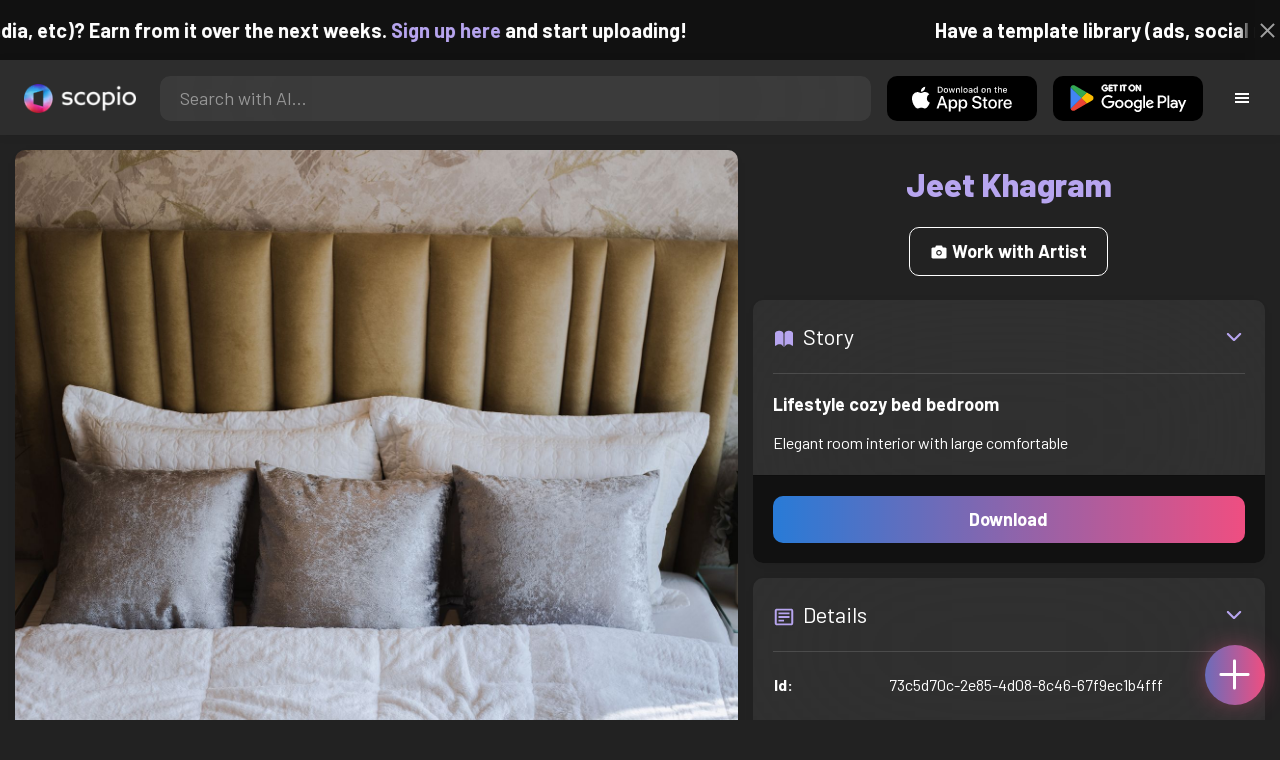

--- FILE ---
content_type: text/html; charset=utf-8
request_url: https://artist.scop.io/image/white-ipad-on-white-and-gray-bed-linen
body_size: 29162
content:
<!DOCTYPE html><html lang="en"><head><meta charSet="utf-8"/><meta name="viewport" content="width=device-width"/><meta name="theme-color" content="#222222"/><meta property="og:url" content="https://scop.io"/><meta property="og:type" content="website"/><link rel="icon" href="/logo@2x.png"/><title>Lifestyle cozy bed bedroom - Image from Jeet Khagram - Scopio</title><meta name="robots" content="index,follow"/><meta name="description" content="Elegant room interior with large comfortable"/><meta property="og:title" content="Lifestyle cozy bed bedroom - Image from Jeet Khagram - Scopio"/><meta property="og:description" content="Elegant room interior with large comfortable"/><meta property="og:image" content="https://images.scop.io/9f6a0c4e-b10b-4f05-a849-b791d3b9b8bb/1500-14facbca-aad6-4701-94a1-00d7e521c8d6.jpg"/><meta property="og:image:alt" content="Lifestyle cozy bed bedroom"/><meta property="og:image:secure_url" content="https://images.scop.io/9f6a0c4e-b10b-4f05-a849-b791d3b9b8bb/1500-14facbca-aad6-4701-94a1-00d7e521c8d6.jpg"/><meta property="og:image:width" content="2000"/><meta property="og:image:height" content="2500"/><meta name="next-head-count" content="16"/><meta name="facebook-domain-verification" content="p5w8w5jt8orna8f2x6hhn2hqosj9pt"/><script>
  !function(f,b,e,v,n,t,s)
  {if(f.fbq)return;n=f.fbq=function(){n.callMethod?
  n.callMethod.apply(n,arguments):n.queue.push(arguments)};
  if(!f._fbq)f._fbq=n;n.push=n;n.loaded=!0;n.version='2.0';
  n.queue=[];t=b.createElement(e);t.async=!0;
  t.src=v;s=b.getElementsByTagName(e)[0];
  s.parentNode.insertBefore(t,s)}(window, document,'script',
  'https://connect.facebook.net/en_US/fbevents.js');
  fbq('init', '372177889868976');
  fbq('track', 'PageView');
</script><noscript><img height="1" width="1" style="display:none" src="https://www.facebook.com/tr?id=372177889868976&amp;ev=PageView&amp;noscript=1"/></noscript><script>
  !function (w, d, t) {
    w.TiktokAnalyticsObject = t;
    var ttq = w[t] = w[t] || [];
    ttq.methods = ['page','track','identify','instances','debug','on','off','once','ready','setUserProperties','setVisitorProperties','reset'];
    ttq.setAndDefer = function (t, e) { t[e] = function () { t.push([e].concat(Array.prototype.slice.call(arguments, 0))); }; };
    for (var i = 0; i < ttq.methods.length; i++) ttq.setAndDefer(ttq, ttq.methods[i]);
    ttq.instance = function (t) { var e = ttq._i[t] || []; for (var n = 0; n < ttq.methods.length; n++) ttq.setAndDefer(e, ttq.methods[n]); return e; };
    ttq.load = function (e, n) { var i = 'https://analytics.tiktok.com/i18n/pixel/events.js'; ttq._t = ttq._t || {}; ttq._t[e] = +new Date(); ttq._o = ttq._o || {}; ttq._o[e] = n || {}; var o = d.createElement('script'); o.type = 'text/javascript'; o.async = true; o.src = i + '?sdkid=' + e + '&lib=' + t; var a = d.getElementsByTagName('script')[0]; a.parentNode.insertBefore(o, a); };
    ttq.load('D41N8QRC77U7N6DP7320');
    ttq.page();
  }(window, document, 'ttq');
</script><link rel="preload" href="/_next/static/media/727a5e5939c45715.p.woff2" as="font" type="font/woff2" crossorigin="anonymous"/><link rel="preload" href="/_next/static/media/da6e8409c2538de5.p.woff2" as="font" type="font/woff2" crossorigin="anonymous"/><link rel="preload" href="/_next/static/media/1ba0a863e6af8aeb.p.woff2" as="font" type="font/woff2" crossorigin="anonymous"/><link rel="preload" href="/_next/static/media/61d96c4884191721.p.woff2" as="font" type="font/woff2" crossorigin="anonymous"/><link rel="preload" href="/_next/static/media/b0bb26939bb40fdb.p.woff2" as="font" type="font/woff2" crossorigin="anonymous"/><link rel="preload" href="/_next/static/media/60c9b95e8d9e49be.p.woff2" as="font" type="font/woff2" crossorigin="anonymous"/><link rel="preload" href="/_next/static/media/6ad0344ed98ac2e9.p.woff2" as="font" type="font/woff2" crossorigin="anonymous"/><link rel="preload" href="/_next/static/media/cb8236635aff3c3e.p.woff2" as="font" type="font/woff2" crossorigin="anonymous"/><link rel="preload" href="/_next/static/media/b3a76c66cf7d6d7d.p.woff2" as="font" type="font/woff2" crossorigin="anonymous"/><link rel="preload" href="/_next/static/css/df714663431f7977.css" as="style"/><link rel="stylesheet" href="/_next/static/css/df714663431f7977.css" data-n-g=""/><noscript data-n-css=""></noscript><script defer="" nomodule="" src="/_next/static/chunks/polyfills-c67a75d1b6f99dc8.js"></script><script src="/_next/static/chunks/webpack-ec520ae71728b6e1.js" defer=""></script><script src="/_next/static/chunks/framework-5d22b1fdc4271279.js" defer=""></script><script src="/_next/static/chunks/main-9b9c71cc88868fb5.js" defer=""></script><script src="/_next/static/chunks/pages/_app-723dc32c63e720d1.js" defer=""></script><script src="/_next/static/chunks/2e3a845b-5ca589b06021e372.js" defer=""></script><script src="/_next/static/chunks/ebc70433-02c1a2abe71d3e57.js" defer=""></script><script src="/_next/static/chunks/3a17f596-9e9dbc8d4817eada.js" defer=""></script><script src="/_next/static/chunks/69480c19-9e41bdcd443a9057.js" defer=""></script><script src="/_next/static/chunks/4577d2ec-0e8368e85494243e.js" defer=""></script><script src="/_next/static/chunks/2553-85ed9a54a38eda07.js" defer=""></script><script src="/_next/static/chunks/6729-3397ec207fe2e679.js" defer=""></script><script src="/_next/static/chunks/4853-7f01277c436179d1.js" defer=""></script><script src="/_next/static/chunks/9947-21b9ca36ab7cdd9f.js" defer=""></script><script src="/_next/static/chunks/4621-a9ad52f241cf47c7.js" defer=""></script><script src="/_next/static/chunks/3062-4a8a304c86d2b370.js" defer=""></script><script src="/_next/static/chunks/7978-9c497d7bec410ff6.js" defer=""></script><script src="/_next/static/chunks/pages/image/%5Bhandle%5D-4796a3e874e63537.js" defer=""></script><script src="/_next/static/5FFWVGEw6ayzKRQ4SgL9t/_buildManifest.js" defer=""></script><script src="/_next/static/5FFWVGEw6ayzKRQ4SgL9t/_ssgManifest.js" defer=""></script><style data-styled="" data-styled-version="6.1.19">.faHhmg{padding:0px;}/*!sc*/
data-styled.g1[id="sc-85c25d-0"]{content:"faHhmg,"}/*!sc*/
.iKxwYt{padding-left:15px;padding-right:15px;width:100%;}/*!sc*/
data-styled.g2[id="sc-5323400-0"]{content:"iKxwYt,"}/*!sc*/
.hXwPwX{height:15px;min-height:15px;}/*!sc*/
data-styled.g3[id="sc-7a141d7-0"]{content:"hXwPwX,"}/*!sc*/
.brANfN{background-color:#222222;display:flex;justify-content:center;align-items:center;}/*!sc*/
data-styled.g4[id="sc-cc1b0b31-0"]{content:"brANfN,"}/*!sc*/
.lmAQss{width:100%;height:100%;border-radius:100%;background-size:cover;background-position:center;background-color:#FFFFFF22;}/*!sc*/
data-styled.g5[id="sc-cc1b0b31-1"]{content:"lmAQss,"}/*!sc*/
.dorytl{background-color:#2D2D2DAA;backdrop-filter:blur(100px);position:fixed;top:0px;bottom:0px;z-index:25000000;box-shadow:-1px 0px 10px #00000033;border-left:1px solid #ffffff0a;width:320px;max-width:100%;right:-320px;opacity:0;transition:right 300ms ease-in-out,opacity 300ms ease-in-out 300ms;overflow-y:scroll;overflow-x:hidden;scrollbar-width:none;-ms-overflow-style:none;}/*!sc*/
.dorytl::-webkit-scrollbar{width:0;height:0;}/*!sc*/
data-styled.g6[id="sc-2a0dd069-0"]{content:"dorytl,"}/*!sc*/
.jzjnAH{background-color:#00000066;position:fixed;top:0px;bottom:0px;left:0px;right:0px;z-index:20000000;transition:opacity 300ms ease-in-out;}/*!sc*/
data-styled.g9[id="sc-2a0dd069-3"]{content:"jzjnAH,"}/*!sc*/
.iTRjuW{cursor:pointer;margin:0px;width:30px;height:30px;border-radius:30px;display:flex;justify-content:center;align-items:center;border:none;background-color:transparent;color:#FFFFFF;}/*!sc*/
.iTRjuW:hover{background-color:#00000022;}/*!sc*/
.iTRjuW:active{transform:scale(0.95);}/*!sc*/
data-styled.g10[id="sc-2a0dd069-4"]{content:"iTRjuW,"}/*!sc*/
.cwnKJY{flex:1;display:flex;justify-content:center;align-items:center;font-weight:bold;}/*!sc*/
data-styled.g11[id="sc-2a0dd069-5"]{content:"cwnKJY,"}/*!sc*/
.kemofl{cursor:pointer;flex:1;text-align:center;font-weight:bold;padding:20px 10px;border-radius:10px;background-color:#00000000;}/*!sc*/
data-styled.g12[id="sc-243354b2-0"]{content:"kemofl,"}/*!sc*/
.hIjuny{background-color:#00000033;margin-bottom:10px;border-radius:80px;height:80px;width:80px;display:inline-flex;align-items:center;justify-content:center;font-size:60px;color:#FFFFFF99;box-shadow:0px 0px 0px 0px #B7A5EF;background-size:cover;background-position:center;transition:box-shadow 200ms ease-out;}/*!sc*/
data-styled.g13[id="sc-243354b2-1"]{content:"hIjuny,"}/*!sc*/
.daQMxJ{color:#B7A5EF;margin-bottom:8px;line-height:1;}/*!sc*/
data-styled.g14[id="sc-243354b2-2"]{content:"daQMxJ,"}/*!sc*/
.jbDYKT{line-height:1;font-size:small;}/*!sc*/
data-styled.g15[id="sc-243354b2-3"]{content:"jbDYKT,"}/*!sc*/
.fxefpp{position:absolute;padding:0px;left:0px;right:0px;}/*!sc*/
data-styled.g16[id="sc-3aa2150b-0"]{content:"fxefpp,"}/*!sc*/
.bndQHE{list-style:none;text-align:center;opacity:0;display:block;animation:djyxat 500ms ease forwards 0ms;}/*!sc*/
.eBQYJR{list-style:none;text-align:center;opacity:0;display:block;animation:djyxat 500ms ease forwards 50ms;}/*!sc*/
.ivAeUB{list-style:none;text-align:center;opacity:0;display:block;animation:djyxat 500ms ease forwards 100ms;}/*!sc*/
.xcXLc{list-style:none;text-align:center;opacity:0;display:block;animation:djyxat 500ms ease forwards 150ms;}/*!sc*/
.beBIFe{list-style:none;text-align:center;opacity:0;display:block;animation:djyxat 500ms ease forwards 200ms;}/*!sc*/
.gXHBQD{list-style:none;text-align:center;opacity:0;display:block;animation:djyxat 500ms ease forwards 250ms;}/*!sc*/
.blnDfD{list-style:none;text-align:center;opacity:0;display:block;animation:djyxat 500ms ease forwards 300ms;}/*!sc*/
.iKUzUS{list-style:none;text-align:center;opacity:0;display:block;animation:djyxat 500ms ease forwards 350ms;}/*!sc*/
.ijPXWM{list-style:none;text-align:center;opacity:0;display:block;animation:djyxat 500ms ease forwards 400ms;}/*!sc*/
.RzMtx{list-style:none;text-align:center;opacity:0;display:block;animation:djyxat 500ms ease forwards 450ms;}/*!sc*/
.iqBSxl{list-style:none;text-align:center;opacity:0;display:block;animation:djyxat 500ms ease forwards 500ms;}/*!sc*/
.Cbkis{list-style:none;text-align:center;opacity:0;display:block;animation:djyxat 500ms ease forwards 550ms;}/*!sc*/
.ZDwhO{list-style:none;text-align:center;opacity:0;display:block;animation:djyxat 500ms ease forwards 600ms;}/*!sc*/
.hcFOnT{list-style:none;text-align:center;opacity:0;display:block;animation:djyxat 500ms ease forwards 650ms;}/*!sc*/
.bgpqIn{list-style:none;text-align:center;opacity:0;display:block;animation:djyxat 500ms ease forwards 700ms;}/*!sc*/
.iHTJgS{list-style:none;text-align:center;opacity:0;display:none;}/*!sc*/
data-styled.g17[id="sc-3aa2150b-1"]{content:"bndQHE,eBQYJR,ivAeUB,xcXLc,beBIFe,gXHBQD,blnDfD,iKUzUS,ijPXWM,RzMtx,iqBSxl,Cbkis,ZDwhO,hcFOnT,bgpqIn,iHTJgS,"}/*!sc*/
.EDgof{width:100%;font-weight:bold;display:flex;justify-content:center;border-radius:10px;padding:15px 20px;cursor:pointer;transition:transform 200ms ease-in-out;color:#FFFFFF;z-index:100000000;}/*!sc*/
.EDgof:hover{background-color:#00000022;text-decoration:none!important;transform:scale(1.05);}/*!sc*/
.EDgof:active{transform:scale(0.95);}/*!sc*/
data-styled.g18[id="sc-3aa2150b-2"]{content:"EDgof,"}/*!sc*/
.ea-DUDc{position:relative;}/*!sc*/
data-styled.g19[id="sc-91da46db-0"]{content:"ea-DUDc,"}/*!sc*/
.gchIVB{display:flex;}/*!sc*/
data-styled.g20[id="sc-91da46db-1"]{content:"gchIVB,"}/*!sc*/
.RWUmz{padding:8px;position:absolute;top:0px;left:0px;right:0px;z-index:10000;height:75px;background-color:#2D2D2D;box-shadow:0px 1px 10px #00000011;}/*!sc*/
data-styled.g21[id="sc-61c3ad9e-0"]{content:"RWUmz,"}/*!sc*/
.gCbuSJ{display:flex;margin:auto;}/*!sc*/
data-styled.g22[id="sc-61c3ad9e-1"]{content:"gCbuSJ,"}/*!sc*/
.ciaGYn{height:75px;}/*!sc*/
data-styled.g23[id="sc-61c3ad9e-2"]{content:"ciaGYn,"}/*!sc*/
.jJYGrt{padding:8px;display:flex;align-items:center;}/*!sc*/
data-styled.g24[id="sc-61c3ad9e-3"]{content:"jJYGrt,"}/*!sc*/
.eGTUmr{padding:8px;flex:1;justify-content:center;align-items:center;}/*!sc*/
data-styled.g25[id="sc-61c3ad9e-4"]{content:"eGTUmr,"}/*!sc*/
.eotbmb{padding:8px;display:flex;align-items:center;}/*!sc*/
data-styled.g26[id="sc-61c3ad9e-5"]{content:"eotbmb,"}/*!sc*/
.ddbelh{display:flex;align-items:center;width:0px;display:flex;justify-content:center;align-items:center;overflow:hidden;transition:width 300ms ease;}/*!sc*/
data-styled.g27[id="sc-61c3ad9e-6"]{content:"ddbelh,"}/*!sc*/
.bbriCt{padding:8px;display:flex;align-items:center;}/*!sc*/
data-styled.g28[id="sc-61c3ad9e-7"]{content:"bbriCt,"}/*!sc*/
.iJlStX{display:flex;flex:1;height:100%;}/*!sc*/
data-styled.g29[id="sc-61c3ad9e-8"]{content:"iJlStX,"}/*!sc*/
.iVwcPA{display:flex;flex:1;padding:10px 20px;border-radius:10px;border:none;height:100%;outline:none;}/*!sc*/
.iVwcPA:focus{transform:300ms ease-in-out;box-shadow:0px 0px 0px 3px #B7A5EF66;}/*!sc*/
data-styled.g30[id="sc-61c3ad9e-9"]{content:"iVwcPA,"}/*!sc*/
.gUZfSM{width:150px;height:100%!important;background-color:black;border-radius:10px;border:none;color:white;cursor:pointer;}/*!sc*/
data-styled.g31[id="sc-61c3ad9e-10"]{content:"gUZfSM,"}/*!sc*/
.iNcWot{height:100%;width:45px;aspect-ratio:1;display:flex;justify-content:center;align-items:center;cursor:pointer;}/*!sc*/
.iNcWot:hover{opacity:0.8;}/*!sc*/
.iNcWot:active{opacity:0.5;}/*!sc*/
data-styled.g32[id="sc-61c3ad9e-11"]{content:"iNcWot,"}/*!sc*/
.LdvNM{display:flex;flex-direction:column;min-height:100vh;}/*!sc*/
data-styled.g33[id="sc-c6ac3502-0"]{content:"LdvNM,"}/*!sc*/
.drdvVd{font-weight:bold;border-radius:10px;padding:10px 20px;font-size:18px;width:none;border:none;pointer-events:auto;opacity:1;transition:opacity 200ms;}/*!sc*/
.drdvVd.glass-button{background:rgba(255, 255, 255, 0.1);backdrop-filter:blur(10px);-webkit-backdrop-filter:blur(10px);border:1px solid rgba(255, 255, 255, 0.2);box-shadow:0 2px 8px rgba(0, 0, 0, 0.2);color:#FFFFFF;}/*!sc*/
.drdvVd.glass-button:hover{background:rgba(255, 255, 255, 0.15);box-shadow:0 4px 12px rgba(0, 0, 0, 0.3);}/*!sc*/
.drdvVd.glass-button:active{box-shadow:0 2px 8px rgba(0, 0, 0, 0.2);}/*!sc*/
.fzsXKb{font-weight:bold;border-radius:10px;padding:10px 20px;font-size:18px;width:100%;border:none;pointer-events:auto;opacity:1;transition:opacity 200ms;}/*!sc*/
.fzsXKb.glass-button{background:rgba(255, 255, 255, 0.1);backdrop-filter:blur(10px);-webkit-backdrop-filter:blur(10px);border:1px solid rgba(255, 255, 255, 0.2);box-shadow:0 2px 8px rgba(0, 0, 0, 0.2);color:#FFFFFF;}/*!sc*/
.fzsXKb.glass-button:hover{background:rgba(255, 255, 255, 0.15);box-shadow:0 4px 12px rgba(0, 0, 0, 0.3);}/*!sc*/
.fzsXKb.glass-button:active{box-shadow:0 2px 8px rgba(0, 0, 0, 0.2);}/*!sc*/
data-styled.g34[id="sc-e74385ac-0"]{content:"drdvVd,fzsXKb,"}/*!sc*/
.jiWIKP{border:none;color:white;background-size:100%;background-image:linear-gradient(to right, #287BD7, #EF4E81);pointer-events:auto;animation:none;transition:background-size 0.5s ease-in-out,opacity 500ms!important;}/*!sc*/
@keyframes buttonLoadingAnimation{0%{box-shadow:0px 0px 30px -15px #EF4E81;background-size:100%;}50%{box-shadow:0px 0px 30px -15px #287BD7;background-size:150%;}100%{box-shadow:0px 0px 30px -15px #EF4E81;background-size:100%;}}/*!sc*/
@keyframes buttonHoverAnimation{0%{background-size:100%;}100%{background-size:150%;}}/*!sc*/
@keyframes buttonActiveAnimation{0%{background-size:150%;}100%{background-size:100%;}}/*!sc*/
.jiWIKP:hover{animation:buttonHoverAnimation 0.5s forwards;}/*!sc*/
.jiWIKP:active{animation:buttonActiveAnimation 0.25s forwards;}/*!sc*/
data-styled.g35[id="sc-e74385ac-1"]{content:"jiWIKP,"}/*!sc*/
.EGEqQ{border:1px solid #FFFFFF;color:#FFFFFF;background-color:transparent;transition:background-color 200ms,color 200ms;}/*!sc*/
.EGEqQ:hover{background-color:#FFFFFF33;color:#FFFFFF;}/*!sc*/
.EGEqQ:active{background-color:#FFFFFF44;color:#FFFFFF;}/*!sc*/
data-styled.g37[id="sc-e74385ac-3"]{content:"EGEqQ,"}/*!sc*/
html{scroll-behavior:smooth;}/*!sc*/
body{background-color:#222222;color:#FFFFFF;position:relative;}/*!sc*/
a{color:#B7A5EF;text-decoration:none!important;}/*!sc*/
a:hover{color:#B7A5EFCC;text-decoration:underline!important;}/*!sc*/
.text-primary{color:#B7A5EF!important;}/*!sc*/
.text-secondary{color:#EF4E81!important;}/*!sc*/
.card{backdrop-filter:blur(100px)!important;background-color:#FFFFFF11!important;border-radius:10px!important;border:none!important;box-shadow:0px 2px 12px -11px black!important;}/*!sc*/
.card-img{border-radius:10px 10px 0px 0px!important;}/*!sc*/
.card-header{border-radius:10px 10px 0px 0px!important;background-color:#2D2D2D!important;padding:20px!important;}/*!sc*/
.card-body{padding:20px!important;}/*!sc*/
.card-footer{border-radius:0px 0px 10px 10px!important;padding:20px!important;}/*!sc*/
table{background-color:transparent!important;}/*!sc*/
.modal-content{height:auto!important;margin:auto!important;}/*!sc*/
.cursor-pointer{cursor:pointer!important;}/*!sc*/
.text-color{color:#B7A5EF!important;}/*!sc*/
.text-muted{color:#FFFFFF99!important;}/*!sc*/
.scp-shadow{box-shadow:0px 5px 10px -10px black!important;}/*!sc*/
.scp-shadow-hover:hover{box-shadow:0px 5px 15px -10px black!important;}/*!sc*/
input:not([type="checkbox"]),select,textarea{appearance:none;-webkit-appearance:none;width:100%;color:#FFFFFF!important;background-color:#FFFFFF11!important;backdrop-filter:blur(100px);font-size:18px!important;display:flex;flex:1;padding:10px 20px!important;border:none!important;border-radius:10px!important;outline:none;transform:300ms ease-in-out!important;-ms-overflow-style:none;}/*!sc*/
input:not([type="checkbox"]):focus,select:focus,textarea:focus{transform:300ms ease-in-out!important;box-shadow:0px 0px 0px 3px #B7A5EF66!important;}/*!sc*/
input:not([type="checkbox"])::-webkit-scrollbar,select::-webkit-scrollbar,textarea::-webkit-scrollbar{width:0;height:0;}/*!sc*/
::placeholder{color:#FFFFFF77!important;}/*!sc*/
::-ms-input-placeholder{color:#FFFFFF77!important;}/*!sc*/
select.placeholder-selected{color:#FFFFFF77!important;}/*!sc*/
#nprogress .bar{background-color:#287BD7!important;background:linear-gradient(to right, #287BD7, #EF4E81);height:4px;border-radius:4px;z-index:100000000;}/*!sc*/
@media only screen and (max-width: 600px){#nprogress .bar{height:3px;border-radius:3px;}}/*!sc*/
#nprogress .peg{height:100%;width:40px;border-radius:100px;background:linear-gradient(to right, #FFFFFF00, #FFFFFFFF);box-shadow:2px 0px 2px 0px #FFFFFFAA;transform:rotate(0);}/*!sc*/
.multiple-values-highlight{font-weight:bold!important;text-shadow:0px 0px 10px #EF4E8199!important;}/*!sc*/
.modal-content{border-radius:10px!important;background-color:#2D2D2D!important;border:none;}/*!sc*/
.modal-header{border-bottom:1px solid #FFFFFF11;}/*!sc*/
.modal-open{overflow-y:scroll!important;overflow-x:hidden!important;padding-right:0px!important;scrollbar-width:none!important;}/*!sc*/
.text-danger{color:tomato!important;}/*!sc*/
iframe{right:600px!important;}/*!sc*/
data-styled.g40[id="sc-global-enBoQG1"]{content:"sc-global-enBoQG1,"}/*!sc*/
.cMdFnI{margin-top:auto;background-color:#111111;color:white;}/*!sc*/
data-styled.g41[id="sc-7b3f34a6-0"]{content:"cMdFnI,"}/*!sc*/
.oVxTl{padding:40px;background-color:#2D2D2D;}/*!sc*/
data-styled.g42[id="sc-7b3f34a6-1"]{content:"oVxTl,"}/*!sc*/
.gfMIgv{padding:40px;}/*!sc*/
data-styled.g43[id="sc-7b3f34a6-2"]{content:"gfMIgv,"}/*!sc*/
.fhyDSO{list-style:none;padding:0px;}/*!sc*/
data-styled.g44[id="sc-7b3f34a6-3"]{content:"fhyDSO,"}/*!sc*/
.cpQKOv{margin-bottom:10px;font-size:16px;}/*!sc*/
data-styled.g45[id="sc-7b3f34a6-4"]{content:"cpQKOv,"}/*!sc*/
.hsEgE{width:100%;background:none!important;background-color:#000000!important;}/*!sc*/
.hsEgE:hover{background-color:#000000dd!important;}/*!sc*/
.hsEgE:active{background-color:#000000!important;}/*!sc*/
data-styled.g46[id="sc-7b3f34a6-5"]{content:"hsEgE,"}/*!sc*/
.fZBia-D{position:fixed;width:60px;height:60px;right:15px;bottom:15px;z-index:1000000000;}/*!sc*/
data-styled.g58[id="sc-8f091726-0"]{content:"fZBia-D,"}/*!sc*/
.jCYQRG{user-select:none;width:100%;height:100%;border-radius:60px;box-shadow:0px 0px 30px -10px #EF4E81;display:flex;justify-content:center;align-items:center;cursor:pointer;transition:500ms;background-image:linear-gradient(to right, #287BD7 -50%, #EF4E81 100%);}/*!sc*/
@keyframes buttonHoverAnimation{0%{background-image:linear-gradient(to right, #287BD7 -50%, #EF4E81 100%);}100%{background-image:linear-gradient(to right, #287BD7 -100%, #EF4E81 100%);}}/*!sc*/
@keyframes buttonActiveAnimation{0%{background-size:100%;}100%{background-size:150%;}}/*!sc*/
.jCYQRG:hover{animation:buttonHoverAnimation 1s forwards;}/*!sc*/
.jCYQRG:active{animation:buttonActiveAnimation 1s forwards;}/*!sc*/
data-styled.g59[id="sc-8f091726-1"]{content:"jCYQRG,"}/*!sc*/
.gOINkQ{position:absolute;transition:200ms;z-index:-1;bottom:30px;right:30px;transform:scale(
		0
	);background-color:#2D2D2DAA;box-shadow:0px 2px 10px #222222;backdrop-filter:blur(50px);padding:15px;border-radius:10px;border:1px solid #FFFFFF11;transform-origin:100% 100%;width:200px;}/*!sc*/
data-styled.g60[id="sc-8f091726-2"]{content:"gOINkQ,"}/*!sc*/
.bKszla{padding:5px 10px;font-size:20px;text-align:center;border-radius:5px;cursor:pointer;}/*!sc*/
.bKszla:hover{background-color:#B7A5EF66;}/*!sc*/
data-styled.g61[id="sc-8f091726-3"]{content:"bKszla,"}/*!sc*/
.bSeYcd{transform:translateY(-2px);opacity:0.4;margin-right:5px;}/*!sc*/
data-styled.g62[id="sc-8f091726-4"]{content:"bSeYcd,"}/*!sc*/
.exvZzg{transform:translateY(-2px);opacity:0.4;margin-right:5px;}/*!sc*/
data-styled.g63[id="sc-8f091726-5"]{content:"exvZzg,"}/*!sc*/
.jFTCIH{transform:translateY(-2px);opacity:0.4;margin-right:5px;}/*!sc*/
data-styled.g64[id="sc-8f091726-6"]{content:"jFTCIH,"}/*!sc*/
.cNXQtV{background-color:#111111;position:absolute;height:60px;top:-60px;width:100%;color:white;display:flex;justify-content:center;align-items:center;font-weight:bold;font-size:20px;font-size:clamp(16px, 2vw, 20px);overflow:hidden;}/*!sc*/
data-styled.g65[id="sc-dc8bafc0-0"]{content:"cNXQtV,"}/*!sc*/
.dmRoff{box-shadow:0px 0px 10px 10px #111111;position:absolute;z-index:1000000;background-color:#111111;right:0px;top:0px;bottom:0px;display:flex;justify-content:center;align-items:center;aspect-ratio:1;cursor:pointer;color:#ffffff99;}/*!sc*/
.dmRoff:hover{color:#ffffffff;}/*!sc*/
.dmRoff:active{color:#ffffff99;}/*!sc*/
data-styled.g66[id="sc-dc8bafc0-1"]{content:"dmRoff,"}/*!sc*/
.bmGnQc{width:15px;min-width:15px;}/*!sc*/
data-styled.g71[id="sc-e74d31c1-0"]{content:"bmGnQc,"}/*!sc*/
.fmCQnc{width:100%;padding:0px 15px;display:flex;overflow-y:hidden;}/*!sc*/
.fmCQnc::-webkit-scrollbar{width:0.5rem;height:0px;}/*!sc*/
data-styled.g76[id="sc-837fd64e-0"]{content:"fmCQnc,"}/*!sc*/
.kuYKRb{display:flex;}/*!sc*/
data-styled.g77[id="sc-7362d475-0"]{content:"kuYKRb,"}/*!sc*/
.kXJAxR{flex:1;display:flex;align-items:center;}/*!sc*/
data-styled.g78[id="sc-7362d475-1"]{content:"kXJAxR,"}/*!sc*/
.kjIZGG{display:flex;align-items:center;}/*!sc*/
data-styled.g79[id="sc-7362d475-2"]{content:"kjIZGG,"}/*!sc*/
.bHpYgc{cursor:pointer;display:block;font-size:18px;padding:5px;border-radius:10px;transition:100ms linear;}/*!sc*/
.bHpYgc:hover{background-color:#00000011;}/*!sc*/
.bHpYgc:active{opacity:0.75;}/*!sc*/
data-styled.g80[id="sc-7362d475-3"]{content:"bHpYgc,"}/*!sc*/
.fdCkFA{cursor:pointer;font-size:22px;display:flex;justify-content:center;align-items:center;user-select:none;margin:0px 20px;padding:20px 0px;transition:border-bottom-color 200ms linear;border-bottom:1px solid #FFFFFF22;}/*!sc*/
data-styled.g81[id="sc-4ab6291e-0"]{content:"fdCkFA,"}/*!sc*/
.dBnGjF{border:solid 1px #FFFFFF99;color:#FFFFFF99;font-size:18px;display:inline-flex;border-radius:10px;padding:8px 16px;margin:2px;transition:100ms linear;cursor:pointer;}/*!sc*/
.dBnGjF:hover{text-decoration:none!important;background-color:#FFFFFF99;color:#222222;}/*!sc*/
data-styled.g88[id="sc-479b0573-0"]{content:"dBnGjF,"}/*!sc*/
.jPcaMP{display:flex;}/*!sc*/
data-styled.g89[id="sc-21f684f7-0"]{content:"jPcaMP,"}/*!sc*/
.iAVOUX{width:100%;display:flex;overflow-y:scroll;position:relative;}/*!sc*/
.iAVOUX::-webkit-scrollbar{width:0rem;height:0px;}/*!sc*/
data-styled.g90[id="sc-21f684f7-1"]{content:"iAVOUX,"}/*!sc*/
.dUsuwb{background-color:#FFFFFF11;background-image:url(https://images.scop.io/2416eb8d-e613-4c35-a6ca-7e1da742e785/320-ced19f15-a478-43df-9fb2-3fd7e70c817e.jpg);border-radius:10px;background-position:center;background-size:cover;min-width:100px;width:100px;height:100px;object-fit:cover;margin:0px;}/*!sc*/
.kzynNr{background-color:#FFFFFF11;background-image:url(https://images.scop.io/2416eb8d-e613-4c35-a6ca-7e1da742e785/320-d175eb43-11d7-408c-873d-d17501dbd3a5.jpg);border-radius:10px;background-position:center;background-size:cover;min-width:100px;width:100px;height:100px;object-fit:cover;margin:0px;}/*!sc*/
.fwnJoz{background-color:#FFFFFF11;background-image:url(https://images.scop.io/6d588c84-75af-43d1-b0e4-0e4105ff52f3/320-e9c4f606-45df-4833-9886-3c2ca8f4b603.jpg);border-radius:10px;background-position:center;background-size:cover;min-width:100px;width:100px;height:100px;object-fit:cover;margin:0px;}/*!sc*/
.hcfjkA{background-color:#FFFFFF11;background-image:url(https://images.scop.io/2416eb8d-e613-4c35-a6ca-7e1da742e785/320-0d7f0e28-f233-4014-9bc4-6d12fcb9d8f9.jpg);border-radius:10px;background-position:center;background-size:cover;min-width:100px;width:100px;height:100px;object-fit:cover;margin:0px;}/*!sc*/
.kaIjNT{background-color:#FFFFFF11;background-image:url(https://images.scop.io/2416eb8d-e613-4c35-a6ca-7e1da742e785/320-17cfa7f8-c481-495f-ac55-aac143416496.jpg);border-radius:10px;background-position:center;background-size:cover;min-width:100px;width:100px;height:100px;object-fit:cover;margin:0px;}/*!sc*/
.dEAbBL{background-color:#FFFFFF11;background-image:url(https://images.scop.io/ae648621-612d-4998-92bb-85806cfcdd8f/320-6bbc29f0-d288-4db1-83cb-7bf457b2925a.jpg);border-radius:10px;background-position:center;background-size:cover;min-width:100px;width:100px;height:100px;object-fit:cover;margin:0px;}/*!sc*/
.dhPQRQ{background-color:#FFFFFF11;background-image:url(https://images.scop.io/d17a4188-4779-4b7a-aab5-53dbac261d1a/320-6a6abbbe-5184-46d5-86fb-b5fb7750abff.jpg);border-radius:10px;background-position:center;background-size:cover;min-width:100px;width:100px;height:100px;object-fit:cover;margin:0px;}/*!sc*/
.dVFpzN{background-color:#FFFFFF11;background-image:url(https://images.scop.io/d17a4188-4779-4b7a-aab5-53dbac261d1a/320-0674f206-dc32-4e23-a634-de835db11d75.jpg);border-radius:10px;background-position:center;background-size:cover;min-width:100px;width:100px;height:100px;object-fit:cover;margin:0px;}/*!sc*/
.kKKwXn{background-color:#FFFFFF11;background-image:url(https://images.scop.io/99542051-dc23-41c9-b1a0-ed23889f132f/320-3c5c20aa-738c-404c-aee6-8086c0a8a682.jpg);border-radius:10px;background-position:center;background-size:cover;min-width:100px;width:100px;height:100px;object-fit:cover;margin:0px;}/*!sc*/
.fKOyCY{background-color:#FFFFFF11;background-image:url(https://images.scop.io/d5ead83b-0f54-4136-96a1-e04337b1872d/320-aa71ed3b-22ee-4d05-b294-e63a6a4a7eb9.jpg);border-radius:10px;background-position:center;background-size:cover;min-width:100px;width:100px;height:100px;object-fit:cover;margin:0px;}/*!sc*/
.hPwxZr{background-color:#FFFFFF11;background-image:url(https://images.scop.io/99542051-dc23-41c9-b1a0-ed23889f132f/320-60d62670-6b12-4b65-b114-bf79452669c2.jpg);border-radius:10px;background-position:center;background-size:cover;min-width:100px;width:100px;height:100px;object-fit:cover;margin:0px;}/*!sc*/
.huDLve{background-color:#FFFFFF11;background-image:url(https://images.scop.io/2416eb8d-e613-4c35-a6ca-7e1da742e785/320-36a5e7ce-a853-4f87-b2c3-690e0a6fdda8.jpg);border-radius:10px;background-position:center;background-size:cover;min-width:100px;width:100px;height:100px;object-fit:cover;margin:0px;}/*!sc*/
.fNdLuN{background-color:#FFFFFF11;background-image:url(https://images.scop.io/6d588c84-75af-43d1-b0e4-0e4105ff52f3/320-f400dcfa-4445-425b-838d-94f60d6483a2.jpg);border-radius:10px;background-position:center;background-size:cover;min-width:100px;width:100px;height:100px;object-fit:cover;margin:0px;}/*!sc*/
.icrjJi{background-color:#FFFFFF11;background-image:url(https://images.scop.io/2416eb8d-e613-4c35-a6ca-7e1da742e785/320-9dc34475-7157-4381-8a1d-8639a7930c38.jpg);border-radius:10px;background-position:center;background-size:cover;min-width:100px;width:100px;height:100px;object-fit:cover;margin:0px;}/*!sc*/
.hUeiSf{background-color:#FFFFFF11;background-image:url(https://images.scop.io/d17a4188-4779-4b7a-aab5-53dbac261d1a/320-3df33e10-3bc2-46b7-af2c-fd5827822af1.jpg);border-radius:10px;background-position:center;background-size:cover;min-width:100px;width:100px;height:100px;object-fit:cover;margin:0px;}/*!sc*/
.cIRFHI{background-color:#FFFFFF11;background-image:url(https://images.scop.io/d62d4e9d-eb1b-4d03-ad8b-2cbdaa817ea0/320-54ce4b16-1145-4ae0-a228-22ce072baa86.jpg);border-radius:10px;background-position:center;background-size:cover;min-width:100px;width:100px;height:100px;object-fit:cover;margin:0px;}/*!sc*/
.bwokvy{background-color:#FFFFFF11;background-image:url(https://images.scop.io/d62d4e9d-eb1b-4d03-ad8b-2cbdaa817ea0/320-4e3fb491-9e17-4b6d-8ffc-4abe1798aa76.jpg);border-radius:10px;background-position:center;background-size:cover;min-width:100px;width:100px;height:100px;object-fit:cover;margin:0px;}/*!sc*/
.jOgDdM{background-color:#FFFFFF11;background-image:url(https://images.scop.io/5751d2c4-d1bf-41fc-9e11-71f6fb25ec48/320-32fad318-c4b4-49e2-b058-c65242260faf.jpg);border-radius:10px;background-position:center;background-size:cover;min-width:100px;width:100px;height:100px;object-fit:cover;margin:0px;}/*!sc*/
.fVtOfs{background-color:#FFFFFF11;background-image:url(https://images.scop.io/efefd49a-ef95-4fec-bca3-e6d208c8d0fb/320-58e998fd-110c-4db6-90ac-c74d24367756.jpg);border-radius:10px;background-position:center;background-size:cover;min-width:100px;width:100px;height:100px;object-fit:cover;margin:0px;}/*!sc*/
.coureb{background-color:#FFFFFF11;background-image:url(https://images.scop.io/f06704ee-44c0-49cc-adbf-463e0edc63d9/320-413f9042-1014-4211-8590-227bf6e96953.jpg);border-radius:10px;background-position:center;background-size:cover;min-width:100px;width:100px;height:100px;object-fit:cover;margin:0px;}/*!sc*/
.bLjruj{background-color:#FFFFFF11;background-image:url(https://images.scop.io/6489330d-4e42-465d-830c-b9ed97b8037b/320-9624823a-deea-4d04-b1d1-d9435a010867.jpg);border-radius:10px;background-position:center;background-size:cover;min-width:100px;width:100px;height:100px;object-fit:cover;margin:0px;}/*!sc*/
.gxYBbm{background-color:#FFFFFF11;background-image:url(https://images.scop.io/d5ead83b-0f54-4136-96a1-e04337b1872d/320-087d649c-489c-47bc-bbc4-d55f2139b9e3.jpg);border-radius:10px;background-position:center;background-size:cover;min-width:100px;width:100px;height:100px;object-fit:cover;margin:0px;}/*!sc*/
.jQPgP{background-color:#FFFFFF11;background-image:url(https://images.scop.io/d836bc57-e359-44b2-841e-4bc5780836b0/320-8c8ff1dc-ab17-41cf-9d56-04f60a9320a1.jpg);border-radius:10px;background-position:center;background-size:cover;min-width:100px;width:100px;height:100px;object-fit:cover;margin:0px;}/*!sc*/
.jmmbuq{background-color:#FFFFFF11;background-image:url(https://images.scop.io/c4c1ba05-e3f5-4d0f-9f78-bc345c046231/320-bd45a2ca-d7fd-4a32-8551-66d38a817bdd.jpg);border-radius:10px;background-position:center;background-size:cover;min-width:100px;width:100px;height:100px;object-fit:cover;margin:0px;}/*!sc*/
.kOxFRG{background-color:#FFFFFF11;background-image:url(https://images.scop.io/3b47e4cb-ca89-4584-a274-e6372b6d86fc/320-10413010-3c62-4c81-b3f7-591bd51c5607.jpg);border-radius:10px;background-position:center;background-size:cover;min-width:100px;width:100px;height:100px;object-fit:cover;margin:0px;}/*!sc*/
data-styled.g91[id="sc-21f684f7-2"]{content:"dUsuwb,kzynNr,fwnJoz,hcfjkA,kaIjNT,dEAbBL,dhPQRQ,dVFpzN,kKKwXn,fKOyCY,hPwxZr,huDLve,fNdLuN,icrjJi,hUeiSf,cIRFHI,bwokvy,jOgDdM,fVtOfs,coureb,bLjruj,gxYBbm,jQPgP,jmmbuq,kOxFRG,"}/*!sc*/
.qIZzU{font-weight:bold;display:inline-flex;justify-content:center;align-items:center;text-align:center;width:100px;height:100px;margin:0px;}/*!sc*/
.qIZzU:hover{text-decoration:none!important;background-color:#FFFFFF11;}/*!sc*/
data-styled.g93[id="sc-21f684f7-4"]{content:"qIZzU,"}/*!sc*/
.bbJYGp{color:#FFFFFF99;}/*!sc*/
data-styled.g94[id="sc-675b7ee6-0"]{content:"bbJYGp,"}/*!sc*/
.kwKbPK{max-height:400px;overflow:scroll;overflow-x:hidden;box-sizing:border-box;}/*!sc*/
.kwKbPK ::-webkit-scrollbar{display:none;}/*!sc*/
.kwKbPK>:last-child{margin-bottom:0px!important;}/*!sc*/
data-styled.g104[id="sc-c81bfea-0"]{content:"kwKbPK,"}/*!sc*/
.brfWed{background-color:#111111!important;color:white;}/*!sc*/
data-styled.g105[id="sc-c81bfea-1"]{content:"brfWed,"}/*!sc*/
@keyframes djyxat{0%{opacity:0;transform:translateX(400px);}100%{opacity:1;transform:translateX(0);}}/*!sc*/
data-styled.g107[id="sc-keyframes-djyxat"]{content:"djyxat,"}/*!sc*/
</style></head><body><div id="__next"><noscript><img height="1" width="1" style="display:none" src="https://www.facebook.com/tr?id=372177889868976&amp;ev=PageView&amp;noscript=1" alt=""/></noscript><div class="sc-c6ac3502-0 LdvNM __className_70f77c"><header class="sc-61c3ad9e-0 RWUmz"><div style="max-width:100%;margin:auto;width:100%" class=""><div class="sc-61c3ad9e-1 gCbuSJ"><div class="sc-61c3ad9e-3 jJYGrt"><a class="p-2" href="/"><img alt="Scopio Logo" srcSet="/_next/image?url=%2Fscopio-white%402x.png&amp;w=128&amp;q=75 1x, /_next/image?url=%2Fscopio-white%402x.png&amp;w=256&amp;q=75 2x" src="/_next/image?url=%2Fscopio-white%402x.png&amp;w=256&amp;q=75" width="112" height="28.8" decoding="async" data-nimg="1" class="d-none d-sm-flex cursor-pointer" loading="lazy" style="color:transparent"/><img alt="Scopio Logo" srcSet="/_next/image?url=%2Flogo%402x.png&amp;w=32&amp;q=75 1x, /_next/image?url=%2Flogo%402x.png&amp;w=64&amp;q=75 2x" src="/_next/image?url=%2Flogo%402x.png&amp;w=64&amp;q=75" width="28.8" height="28.8" decoding="async" data-nimg="1" class="d-flex d-sm-none cursor-pointer" loading="lazy" style="color:transparent"/></a></div><div class="sc-61c3ad9e-4 eGTUmr"><form class="sc-61c3ad9e-8 iJlStX"><input id="search-input" type="text" placeholder="Search with AI..." class="sc-61c3ad9e-9 iVwcPA"/></form></div><div class="sc-61c3ad9e-5 eotbmb d-none d-lg-flex"><button id="download-app-ios" class="sc-61c3ad9e-10 gUZfSM"><svg id="livetype" xmlns="http://www.w3.org/2000/svg" width="119.66407" height="40" viewBox="0 0 119.66407 40"><g><g id="_Group_" data-name="&lt;Group&gt;"><g id="_Group_2" data-name="&lt;Group&gt;"><g id="_Group_3" data-name="&lt;Group&gt;"><path id="_Path_" data-name="&lt;Path&gt;" d="M24.76888,20.30068a4.94881,4.94881,0,0,1,2.35656-4.15206,5.06566,5.06566,0,0,0-3.99116-2.15768c-1.67924-.17626-3.30719,1.00483-4.1629,1.00483-.87227,0-2.18977-.98733-3.6085-.95814a5.31529,5.31529,0,0,0-4.47292,2.72787c-1.934,3.34842-.49141,8.26947,1.3612,10.97608.9269,1.32535,2.01018,2.8058,3.42763,2.7533,1.38706-.05753,1.9051-.88448,3.5794-.88448,1.65876,0,2.14479.88448,3.591.8511,1.48838-.02416,2.42613-1.33124,3.32051-2.66914a10.962,10.962,0,0,0,1.51842-3.09251A4.78205,4.78205,0,0,1,24.76888,20.30068Z" fill="white"></path><path id="_Path_2" data-name="&lt;Path&gt;" d="M22.03725,12.21089a4.87248,4.87248,0,0,0,1.11452-3.49062,4.95746,4.95746,0,0,0-3.20758,1.65961,4.63634,4.63634,0,0,0-1.14371,3.36139A4.09905,4.09905,0,0,0,22.03725,12.21089Z" fill="white"></path></g></g><g><path d="M42.30227,27.13965h-4.7334l-1.13672,3.35645H34.42727l4.4834-12.418h2.083l4.4834,12.418H43.438ZM38.0591,25.59082h3.752l-1.84961-5.44727h-.05176Z" fill="white"></path><path d="M55.15969,25.96973c0,2.81348-1.50586,4.62109-3.77832,4.62109a3.0693,3.0693,0,0,1-2.84863-1.584h-.043v4.48438h-1.8584V21.44238H48.4302v1.50586h.03418a3.21162,3.21162,0,0,1,2.88281-1.60059C53.645,21.34766,55.15969,23.16406,55.15969,25.96973Zm-1.91016,0c0-1.833-.94727-3.03809-2.39258-3.03809-1.41992,0-2.375,1.23047-2.375,3.03809,0,1.82422.95508,3.0459,2.375,3.0459C52.30227,29.01563,53.24953,27.81934,53.24953,25.96973Z" fill="white"></path><path d="M65.12453,25.96973c0,2.81348-1.50586,4.62109-3.77832,4.62109a3.0693,3.0693,0,0,1-2.84863-1.584h-.043v4.48438h-1.8584V21.44238H58.395v1.50586h.03418A3.21162,3.21162,0,0,1,61.312,21.34766C63.60988,21.34766,65.12453,23.16406,65.12453,25.96973Zm-1.91016,0c0-1.833-.94727-3.03809-2.39258-3.03809-1.41992,0-2.375,1.23047-2.375,3.03809,0,1.82422.95508,3.0459,2.375,3.0459C62.26711,29.01563,63.21438,27.81934,63.21438,25.96973Z" fill="white"></path><path d="M71.71047,27.03613c.1377,1.23145,1.334,2.04,2.96875,2.04,1.56641,0,2.69336-.80859,2.69336-1.91895,0-.96387-.67969-1.541-2.28906-1.93652l-1.60937-.3877c-2.28027-.55078-3.33887-1.61719-3.33887-3.34766,0-2.14258,1.86719-3.61426,4.51855-3.61426,2.624,0,4.42285,1.47168,4.4834,3.61426h-1.876c-.1123-1.23926-1.13672-1.9873-2.63379-1.9873s-2.52148.75684-2.52148,1.8584c0,.87793.6543,1.39453,2.25488,1.79l1.36816.33594c2.54785.60254,3.60645,1.626,3.60645,3.44238,0,2.32324-1.85059,3.77832-4.79395,3.77832-2.75391,0-4.61328-1.4209-4.7334-3.667Z" fill="white"></path><path d="M83.34621,19.2998v2.14258h1.72168v1.47168H83.34621v4.99121c0,.77539.34473,1.13672,1.10156,1.13672a5.80752,5.80752,0,0,0,.61133-.043v1.46289a5.10351,5.10351,0,0,1-1.03223.08594c-1.833,0-2.54785-.68848-2.54785-2.44434V22.91406H80.16262V21.44238H81.479V19.2998Z" fill="white"></path><path d="M86.065,25.96973c0-2.84863,1.67773-4.63867,4.29395-4.63867,2.625,0,4.29492,1.79,4.29492,4.63867,0,2.85645-1.66113,4.63867-4.29492,4.63867C87.72609,30.6084,86.065,28.82617,86.065,25.96973Zm6.69531,0c0-1.9541-.89551-3.10742-2.40137-3.10742s-2.40039,1.16211-2.40039,3.10742c0,1.96191.89453,3.10645,2.40039,3.10645S92.76027,27.93164,92.76027,25.96973Z" fill="white"></path><path d="M96.18606,21.44238h1.77246v1.541h.043a2.1594,2.1594,0,0,1,2.17773-1.63574,2.86616,2.86616,0,0,1,.63672.06934v1.73828a2.59794,2.59794,0,0,0-.835-.1123,1.87264,1.87264,0,0,0-1.93652,2.083v5.37012h-1.8584Z" fill="white"></path><path d="M109.3843,27.83691c-.25,1.64355-1.85059,2.77148-3.89844,2.77148-2.63379,0-4.26855-1.76465-4.26855-4.5957,0-2.83984,1.64355-4.68164,4.19043-4.68164,2.50488,0,4.08008,1.7207,4.08008,4.46582v.63672h-6.39453v.1123a2.358,2.358,0,0,0,2.43555,2.56445,2.04834,2.04834,0,0,0,2.09082-1.27344Zm-6.28223-2.70215h4.52637a2.1773,2.1773,0,0,0-2.2207-2.29785A2.292,2.292,0,0,0,103.10207,25.13477Z" fill="white"></path></g></g></g><g id="_Group_4" data-name="&lt;Group&gt;"><g><path d="M37.82619,8.731a2.63964,2.63964,0,0,1,2.80762,2.96484c0,1.90625-1.03027,3.002-2.80762,3.002H35.67092V8.731Zm-1.22852,5.123h1.125a1.87588,1.87588,0,0,0,1.96777-2.146,1.881,1.881,0,0,0-1.96777-2.13379h-1.125Z" fill="white"></path><path d="M41.68068,12.44434a2.13323,2.13323,0,1,1,4.24707,0,2.13358,2.13358,0,1,1-4.24707,0Zm3.333,0c0-.97607-.43848-1.54687-1.208-1.54687-.77246,0-1.207.5708-1.207,1.54688,0,.98389.43457,1.55029,1.207,1.55029C44.57522,13.99463,45.01369,13.42432,45.01369,12.44434Z" fill="white"></path><path d="M51.57326,14.69775h-.92187l-.93066-3.31641h-.07031l-.92676,3.31641h-.91309l-1.24121-4.50293h.90137l.80664,3.436h.06641l.92578-3.436h.85254l.92578,3.436h.07031l.80273-3.436h.88867Z" fill="white"></path><path d="M53.85354,10.19482H54.709v.71533h.06641a1.348,1.348,0,0,1,1.34375-.80225,1.46456,1.46456,0,0,1,1.55859,1.6748v2.915h-.88867V12.00586c0-.72363-.31445-1.0835-.97168-1.0835a1.03294,1.03294,0,0,0-1.0752,1.14111v2.63428h-.88867Z" fill="white"></path><path d="M59.09377,8.437h.88867v6.26074h-.88867Z" fill="white"></path><path d="M61.21779,12.44434a2.13346,2.13346,0,1,1,4.24756,0,2.1338,2.1338,0,1,1-4.24756,0Zm3.333,0c0-.97607-.43848-1.54687-1.208-1.54687-.77246,0-1.207.5708-1.207,1.54688,0,.98389.43457,1.55029,1.207,1.55029C64.11232,13.99463,64.5508,13.42432,64.5508,12.44434Z" fill="white"></path><path d="M66.4009,13.42432c0-.81055.60352-1.27783,1.6748-1.34424l1.21973-.07031v-.38867c0-.47559-.31445-.74414-.92187-.74414-.49609,0-.83984.18213-.93848.50049h-.86035c.09082-.77344.81836-1.26953,1.83984-1.26953,1.12891,0,1.76563.562,1.76563,1.51318v3.07666h-.85547v-.63281h-.07031a1.515,1.515,0,0,1-1.35254.707A1.36026,1.36026,0,0,1,66.4009,13.42432Zm2.89453-.38477v-.37646l-1.09961.07031c-.62012.0415-.90137.25244-.90137.64941,0,.40527.35156.64111.835.64111A1.0615,1.0615,0,0,0,69.29543,13.03955Z" fill="white"></path><path d="M71.34816,12.44434c0-1.42285.73145-2.32422,1.86914-2.32422a1.484,1.484,0,0,1,1.38086.79h.06641V8.437h.88867v6.26074h-.85156v-.71143h-.07031a1.56284,1.56284,0,0,1-1.41406.78564C72.0718,14.772,71.34816,13.87061,71.34816,12.44434Zm.918,0c0,.95508.4502,1.52979,1.20313,1.52979.749,0,1.21191-.583,1.21191-1.52588,0-.93848-.46777-1.52979-1.21191-1.52979C72.72121,10.91846,72.26613,11.49707,72.26613,12.44434Z" fill="white"></path><path d="M79.23,12.44434a2.13323,2.13323,0,1,1,4.24707,0,2.13358,2.13358,0,1,1-4.24707,0Zm3.333,0c0-.97607-.43848-1.54687-1.208-1.54687-.77246,0-1.207.5708-1.207,1.54688,0,.98389.43457,1.55029,1.207,1.55029C82.12453,13.99463,82.563,13.42432,82.563,12.44434Z" fill="white"></path><path d="M84.66945,10.19482h.85547v.71533h.06641a1.348,1.348,0,0,1,1.34375-.80225,1.46456,1.46456,0,0,1,1.55859,1.6748v2.915H87.605V12.00586c0-.72363-.31445-1.0835-.97168-1.0835a1.03294,1.03294,0,0,0-1.0752,1.14111v2.63428h-.88867Z" fill="white"></path><path d="M93.51516,9.07373v1.1416h.97559v.74854h-.97559V13.2793c0,.47168.19434.67822.63672.67822a2.96657,2.96657,0,0,0,.33887-.02051v.74023a2.9155,2.9155,0,0,1-.4834.04541c-.98828,0-1.38184-.34766-1.38184-1.21582v-2.543h-.71484v-.74854h.71484V9.07373Z" fill="white"></path><path d="M95.70461,8.437h.88086v2.48145h.07031a1.3856,1.3856,0,0,1,1.373-.80664,1.48339,1.48339,0,0,1,1.55078,1.67871v2.90723H98.69v-2.688c0-.71924-.335-1.0835-.96289-1.0835a1.05194,1.05194,0,0,0-1.13379,1.1416v2.62988h-.88867Z" fill="white"></path><path d="M104.76125,13.48193a1.828,1.828,0,0,1-1.95117,1.30273A2.04531,2.04531,0,0,1,100.73,12.46045a2.07685,2.07685,0,0,1,2.07617-2.35254c1.25293,0,2.00879.856,2.00879,2.27V12.688h-3.17969v.0498a1.1902,1.1902,0,0,0,1.19922,1.29,1.07934,1.07934,0,0,0,1.07129-.5459Zm-3.126-1.45117h2.27441a1.08647,1.08647,0,0,0-1.1084-1.1665A1.15162,1.15162,0,0,0,101.63527,12.03076Z" fill="white"></path></g></g></svg></button></div><div class="sc-61c3ad9e-5 eotbmb d-none d-lg-flex"><button id="download-app-android" class="sc-61c3ad9e-10 gUZfSM"><svg viewBox="10 10 135 40" xmlns="http://www.w3.org/2000/svg" width="100%" height="40"><g fill="#fff"><path d="M57.42 20.24c0 .84-.25 1.51-.75 2-.56.59-1.29.89-2.2.89-.87 0-1.61-.3-2.21-.9s-.9-1.35-.9-2.23.3-1.63.9-2.23 1.34-.91 2.21-.91c.44 0 .86.08 1.25.23.39.16.71.38.96.66l-.55.55c-.18-.22-.42-.4-.72-.52a2.29 2.29 0 0 0-.94-.19c-.65 0-1.21.23-1.66.68-.45.46-.67 1.03-.67 1.72s.22 1.26.67 1.72c.45.45 1 .68 1.66.68.6 0 1.09-.17 1.49-.5s.63-.8.69-1.38h-2.18v-.72h2.91c.02.16.04.31.04.45zM62.03 17v.74H59.3v1.9h2.46v.72H59.3v1.9h2.73V23h-3.5v-6zM65.28 17.74V23h-.77v-5.26h-1.68V17h4.12v.74zM70.71 23h-.77v-6h.77zM74.13 17.74V23h-.77v-5.26h-1.68V17h4.12v.74zM84.49 20c0 .89-.3 1.63-.89 2.23-.6.6-1.33.9-2.2.9s-1.6-.3-2.2-.9c-.59-.6-.89-1.34-.89-2.23s.3-1.63.89-2.23 1.32-.91 2.2-.91c.87 0 1.6.3 2.2.91s.89 1.35.89 2.23zm-5.38 0c0 .69.22 1.27.65 1.72.44.45.99.68 1.64.68s1.2-.23 1.63-.68c.44-.45.66-1.02.66-1.72s-.22-1.27-.66-1.72-.98-.68-1.63-.68-1.2.23-1.64.68c-.43.45-.65 1.03-.65 1.72zM86.34 23h-.77v-6h.94l2.92 4.67h.03l-.03-1.16V17h.77v6h-.8l-3.05-4.89h-.03l.03 1.16V23z" stroke="#fff"></path><path d="M78.14 31.75c-2.35 0-4.27 1.79-4.27 4.25 0 2.45 1.92 4.25 4.27 4.25s4.27-1.8 4.27-4.25c0-2.46-1.92-4.25-4.27-4.25zm0 6.83c-1.29 0-2.4-1.06-2.4-2.58 0-1.53 1.11-2.58 2.4-2.58s2.4 1.05 2.4 2.58c0 1.52-1.12 2.58-2.4 2.58zm-9.32-6.83c-2.35 0-4.27 1.79-4.27 4.25 0 2.45 1.92 4.25 4.27 4.25s4.27-1.8 4.27-4.25c0-2.46-1.92-4.25-4.27-4.25zm0 6.83c-1.29 0-2.4-1.06-2.4-2.58 0-1.53 1.11-2.58 2.4-2.58s2.4 1.05 2.4 2.58c0 1.52-1.11 2.58-2.4 2.58zm-11.08-5.52v1.8h4.32c-.13 1.01-.47 1.76-.98 2.27-.63.63-1.61 1.32-3.33 1.32-2.66 0-4.74-2.14-4.74-4.8s2.08-4.8 4.74-4.8c1.43 0 2.48.56 3.25 1.29l1.27-1.27c-1.08-1.03-2.51-1.82-4.53-1.82-3.64 0-6.7 2.96-6.7 6.61 0 3.64 3.06 6.61 6.7 6.61 1.97 0 3.45-.64 4.61-1.85 1.19-1.19 1.56-2.87 1.56-4.22 0-.42-.03-.81-.1-1.13h-6.07zm45.31 1.4c-.35-.95-1.43-2.71-3.64-2.71-2.19 0-4.01 1.72-4.01 4.25 0 2.38 1.8 4.25 4.22 4.25 1.95 0 3.08-1.19 3.54-1.88l-1.45-.97c-.48.71-1.14 1.18-2.09 1.18s-1.63-.43-2.06-1.29l5.69-2.35zm-5.8 1.42c-.05-1.64 1.27-2.48 2.22-2.48.74 0 1.37.37 1.58.9zM92.63 40h1.87V27.5h-1.87zm-3.06-7.3h-.07c-.42-.5-1.22-.95-2.24-.95-2.13 0-4.08 1.87-4.08 4.27 0 2.38 1.95 4.24 4.08 4.24 1.01 0 1.82-.45 2.24-.97h.06v.61c0 1.63-.87 2.5-2.27 2.5-1.14 0-1.85-.82-2.14-1.51l-1.63.68c.47 1.13 1.71 2.51 3.77 2.51 2.19 0 4.04-1.29 4.04-4.43v-7.64h-1.77v.69zm-2.15 5.88c-1.29 0-2.37-1.08-2.37-2.56 0-1.5 1.08-2.59 2.37-2.59 1.27 0 2.27 1.1 2.27 2.59.01 1.48-.99 2.56-2.27 2.56zm24.39-11.08h-4.47V40h1.87v-4.74h2.61c2.07 0 4.1-1.5 4.1-3.88-.01-2.38-2.05-3.88-4.11-3.88zm.04 6.02h-2.65v-4.29h2.65c1.4 0 2.19 1.16 2.19 2.14s-.79 2.15-2.19 2.15zm11.54-1.79c-1.35 0-2.75.6-3.33 1.91l1.66.69c.35-.69 1.01-.92 1.7-.92.96 0 1.95.58 1.96 1.61v.13c-.34-.19-1.06-.48-1.95-.48-1.79 0-3.6.98-3.6 2.81 0 1.67 1.46 2.75 3.1 2.75 1.25 0 1.95-.56 2.38-1.22h.06v.96h1.8v-4.79c.01-2.21-1.65-3.45-3.78-3.45zm-.23 6.85c-.61 0-1.46-.31-1.46-1.06 0-.96 1.06-1.33 1.98-1.33.82 0 1.21.18 1.7.42a2.257 2.257 0 0 1-2.22 1.97zM133.74 32l-2.14 5.42h-.06L129.32 32h-2.01l3.33 7.58-1.9 4.21h1.95L135.82 32zm-16.8 8h1.87V27.5h-1.87z"></path></g><path d="M30.72 29.42l-10.65 11.3v.01a2.877 2.877 0 0 0 4.24 1.73l.03-.02 11.98-6.91z" fill="#ea4335"></path><path d="M41.49 27.5l-.01-.01-5.17-3-5.83 5.19 5.85 5.85 5.15-2.97a2.88 2.88 0 0 0 .01-5.06z" fill="#fbbc04"></path><path d="M20.07 19.28c-.06.24-.1.48-.1.74v19.97c0 .26.03.5.1.74l11.01-11.01z" fill="#4285f4"></path><path d="M30.8 30l5.51-5.51-11.97-6.94a2.889 2.889 0 0 0-4.27 1.72z" fill="#34a853"></path></svg></button></div><div class="sc-61c3ad9e-6 ddbelh"><a href="/contributor/account"><div style="width:40px;height:40px;border-radius:40px;padding:3px;transition:300ms ease;transform:scale(0)" title="Contributor Account" class="sc-cc1b0b31-0 brANfN"><div style="background-image:url(/avatar.png)" class="sc-cc1b0b31-1 lmAQss"></div></div></a></div><div class="sc-61c3ad9e-6 ddbelh"><a href="/customer/account"><div style="width:40px;height:40px;border-radius:40px;padding:3px;transition:300ms ease;transform:scale(0)" title="Customer Account" class="sc-cc1b0b31-0 brANfN"><div style="background-image:url(/avatar.png)" class="sc-cc1b0b31-1 lmAQss"></div></div></a></div><div class="sc-61c3ad9e-7 bbriCt"><div id="header-menu" class="sc-61c3ad9e-11 iNcWot"><svg stroke="currentColor" fill="currentColor" stroke-width="0" viewBox="0 0 512 512" height="1em" width="1em" xmlns="http://www.w3.org/2000/svg"><path d="M32 96v64h448V96H32zm0 128v64h448v-64H32zm0 128v64h448v-64H32z"></path></svg></div></div></div></div></header><div width="320" class="sc-2a0dd069-0 dorytl"><div class="sc-7a141d7-0 hXwPwX"></div><div style="display:flex" class="sc-5323400-0 iKxwYt"><div class="sc-2a0dd069-4 iTRjuW"><svg stroke="currentColor" fill="currentColor" stroke-width="0" viewBox="0 0 24 24" height="1em" width="1em" xmlns="http://www.w3.org/2000/svg"><path fill="none" stroke-width="2" d="M3,3 L21,21 M3,21 L21,3"></path></svg></div><div class="sc-2a0dd069-5 cwnKJY">Manage Accounts</div></div><div class="sc-7a141d7-0 hXwPwX"></div><div class="sc-5323400-0 iKxwYt"><div class="sc-91da46db-1 gchIVB"><div class="sc-243354b2-0 kemofl"><div style="background-image:url(&quot;&quot;)" class="sc-243354b2-1 hIjuny"><svg stroke="currentColor" fill="currentColor" stroke-width="0" viewBox="0 0 24 24" style="transform:rotate(0deg);transition:transform 200ms ease" height="1em" width="1em" xmlns="http://www.w3.org/2000/svg"><path d="M11.75 4.5a.75.75 0 0 1 .75.75V11h5.75a.75.75 0 0 1 0 1.5H12.5v5.75a.75.75 0 0 1-1.5 0V12.5H5.25a.75.75 0 0 1 0-1.5H11V5.25a.75.75 0 0 1 .75-.75Z"></path></svg></div><div class="sc-243354b2-2 daQMxJ">Add</div><div class="sc-243354b2-3 jbDYKT">Contributor<br/>Account</div></div><div class="sc-243354b2-0 kemofl"><div style="background-image:url(&quot;&quot;)" class="sc-243354b2-1 hIjuny"><svg stroke="currentColor" fill="currentColor" stroke-width="0" viewBox="0 0 24 24" style="transform:rotate(0deg);transition:transform 200ms ease" height="1em" width="1em" xmlns="http://www.w3.org/2000/svg"><path d="M11.75 4.5a.75.75 0 0 1 .75.75V11h5.75a.75.75 0 0 1 0 1.5H12.5v5.75a.75.75 0 0 1-1.5 0V12.5H5.25a.75.75 0 0 1 0-1.5H11V5.25a.75.75 0 0 1 .75-.75Z"></path></svg></div><div class="sc-243354b2-2 daQMxJ">Add</div><div class="sc-243354b2-3 jbDYKT">Customer<br/>Account</div></div></div><div class="sc-7a141d7-0 hXwPwX"></div><div class="sc-91da46db-0 ea-DUDc"><ul class="sc-3aa2150b-0 fxefpp"><li class="sc-3aa2150b-1 bndQHE"><a class="sc-3aa2150b-2 EDgof" href="/sign-in">Sign In</a></li><li class="sc-3aa2150b-1 eBQYJR"><a class="sc-3aa2150b-2 EDgof" href="/sign-up">Sign Up</a></li><li class="sc-3aa2150b-1 ivAeUB"><a class="sc-3aa2150b-2 EDgof" href="/hire">Start your Project</a></li><li class="sc-3aa2150b-1 xcXLc"><a class="sc-3aa2150b-2 EDgof" href="/pricing">Pricing</a></li><li class="sc-3aa2150b-1 beBIFe"><a class="sc-3aa2150b-2 EDgof" href="https://scop.io/pages/submit">Submit Images </a></li><li class="sc-3aa2150b-1 gXHBQD"><a class="sc-3aa2150b-2 EDgof" href="/contact">Contact Us</a></li><li class="sc-3aa2150b-1 blnDfD"><a class="sc-3aa2150b-2 EDgof" href="https://scop.io/pages/who-we-are">About</a></li><li class="sc-3aa2150b-1 iKUzUS"><a class="sc-3aa2150b-2 EDgof" href="https://scop.io/pages/order-our-historical-book-on-covid">Order #1 new release on Amazon: The Year Time Stopped Book</a></li><li class="sc-3aa2150b-1 ijPXWM"><a class="sc-3aa2150b-2 EDgof" href="https://ifwomen.scop.io">If Women Book</a></li><li class="sc-3aa2150b-1 RzMtx"><a class="sc-3aa2150b-2 EDgof" href="https://scop.io/pages/help-faq">Buyer FAQ</a></li><li class="sc-3aa2150b-1 iqBSxl"><a class="sc-3aa2150b-2 EDgof" href="https://scop.io/pages/community">Community</a></li><li class="sc-3aa2150b-1 Cbkis"><a class="sc-3aa2150b-2 EDgof" href="https://scop.io/pages/scopio-press">Press</a></li><li class="sc-3aa2150b-1 ZDwhO"><a class="sc-3aa2150b-2 EDgof" href="https://scop.io/pages/welcome-to-the-authentic-photographer-audio-experience">Listen to The Authentic Photographer Podcast</a></li><li class="sc-3aa2150b-1 hcFOnT"><a class="sc-3aa2150b-2 EDgof" href="https://scop.io/blogs/blog">Blog</a></li><li class="sc-3aa2150b-1 bgpqIn"><a class="sc-3aa2150b-2 EDgof" href="https://scop.io/collections">Collections</a></li><div class="sc-7a141d7-0 hXwPwX"></div></ul><ul class="sc-3aa2150b-0 fxefpp"><li class="sc-3aa2150b-1 iHTJgS"><a class="sc-3aa2150b-2 EDgof" href="/contributor/sign-in">Sign In</a></li><li class="sc-3aa2150b-1 iHTJgS"><a class="sc-3aa2150b-2 EDgof" href="/contributor/sign-up">Sign Up</a></li><div class="sc-7a141d7-0 hXwPwX"></div></ul><ul class="sc-3aa2150b-0 fxefpp"><li class="sc-3aa2150b-1 iHTJgS"><a class="sc-3aa2150b-2 EDgof" href="/customer/sign-in">Sign In</a></li><li class="sc-3aa2150b-1 iHTJgS"><a class="sc-3aa2150b-2 EDgof" href="/customer/sign-up">Sign Up</a></li><div class="sc-7a141d7-0 hXwPwX"></div></ul></div></div><div class="sc-7a141d7-0 hXwPwX"></div></div><div style="opacity:0;pointer-events:none" class="sc-2a0dd069-3 jzjnAH"></div><div class="sc-61c3ad9e-2 ciaGYn"></div><div class="sc-85c25d-0 faHhmg"><div class="sc-dc8bafc0-0 cNXQtV"><div class="sc-dc8bafc0-1 dmRoff"><svg stroke="currentColor" fill="currentColor" stroke-width="0" viewBox="0 0 24 24" class="sc-dc8bafc0-2 iyEgPn" height="25" width="25" xmlns="http://www.w3.org/2000/svg"><path fill="none" d="M0 0h24v24H0z"></path><path d="M19 6.41 17.59 5 12 10.59 6.41 5 5 6.41 10.59 12 5 17.59 6.41 19 12 13.41 17.59 19 19 17.59 13.41 12z"></path></svg></div></div><div style="box-sizing:border-box;position:relative;margin-left:auto;margin-right:auto;padding-left:15px;padding-right:15px"><div class="sc-7a141d7-0 hXwPwX"></div><div style="margin-left:-7.5px;margin-right:-7.5px;display:flex;flex-grow:0;flex-shrink:0;align-items:normal;justify-content:flex-start;flex-direction:row;flex-wrap:wrap"><div style="box-sizing:border-box;min-height:1px;position:relative;padding-left:7.5px;padding-right:7.5px;width:58.333333333333336%;flex-basis:58.333333333333336%;flex-grow:0;flex-shrink:0;max-width:58.333333333333336%;margin-left:0%;right:auto;left:auto"><div style="overflow:hidden" class="card"><div id="image" style="background-size:cover;background-image:url(https://images.scop.io/9f6a0c4e-b10b-4f05-a849-b791d3b9b8bb/1500-14facbca-aad6-4701-94a1-00d7e521c8d6.jpg);width:100%;padding-top:125%"></div><div class="card-body"><div class="d-flex align-items-center" style="font-size:18px"><div class="me-4"><svg stroke="currentColor" fill="currentColor" stroke-width="0" viewBox="0 0 1024 1024" height="1em" width="1em" xmlns="http://www.w3.org/2000/svg"><path d="M396 512a112 112 0 1 0 224 0 112 112 0 1 0-224 0zm546.2-25.8C847.4 286.5 704.1 186 512 186c-192.2 0-335.4 100.5-430.2 300.3a60.3 60.3 0 0 0 0 51.5C176.6 737.5 319.9 838 512 838c192.2 0 335.4-100.5 430.2-300.3 7.7-16.2 7.7-35 0-51.5zM508 688c-97.2 0-176-78.8-176-176s78.8-176 176-176 176 78.8 176 176-78.8 176-176 176z"></path></svg> <b>122</b> <span class="d-none d-xl-inline">Views</span></div><div><svg stroke="currentColor" fill="currentColor" stroke-width="0" viewBox="0 0 1024 1024" height="1em" width="1em" xmlns="http://www.w3.org/2000/svg"><path d="M505.7 661a8 8 0 0 0 12.6 0l112-141.7c4.1-5.2.4-12.9-6.3-12.9h-74.1V168c0-4.4-3.6-8-8-8h-60c-4.4 0-8 3.6-8 8v338.3H400c-6.7 0-10.4 7.7-6.3 12.9l112 141.8zM878 626h-60c-4.4 0-8 3.6-8 8v154H214V634c0-4.4-3.6-8-8-8h-60c-4.4 0-8 3.6-8 8v198c0 17.7 14.3 32 32 32h684c17.7 0 32-14.3 32-32V634c0-4.4-3.6-8-8-8z"></path></svg> <b>3</b> <span class="d-none d-xl-inline">Downloads</span></div><div style="flex:1"></div></div><hr class="sc-675b7ee6-0 bbJYGp"/><div class="sc-21f684f7-0 jPcaMP"><div class="sc-21f684f7-1 iAVOUX"><a href="/image/man-in-light-outfit-standing-beside-building"><div src="https://images.scop.io/2416eb8d-e613-4c35-a6ca-7e1da742e785/320-ced19f15-a478-43df-9fb2-3fd7e70c817e.jpg" class="sc-21f684f7-2 dUsuwb"></div></a><div class="sc-e74d31c1-0 bmGnQc"></div><a href="/image/walls-on-mountains-at-daytime"><div src="https://images.scop.io/2416eb8d-e613-4c35-a6ca-7e1da742e785/320-d175eb43-11d7-408c-873d-d17501dbd3a5.jpg" class="sc-21f684f7-2 kzynNr"></div></a><div class="sc-e74d31c1-0 bmGnQc"></div><a href="/image/sheep-on-field-of-rocks"><div src="https://images.scop.io/6d588c84-75af-43d1-b0e4-0e4105ff52f3/320-e9c4f606-45df-4833-9886-3c2ca8f4b603.jpg" class="sc-21f684f7-2 fwnJoz"></div></a><div class="sc-e74d31c1-0 bmGnQc"></div><a href="/image/aerial-view-of-pond-at-valley"><div src="https://images.scop.io/2416eb8d-e613-4c35-a6ca-7e1da742e785/320-0d7f0e28-f233-4014-9bc4-6d12fcb9d8f9.jpg" class="sc-21f684f7-2 hcfjkA"></div></a><div class="sc-e74d31c1-0 bmGnQc"></div><a href="/image/great-wall-of-china-1"><div src="https://images.scop.io/2416eb8d-e613-4c35-a6ca-7e1da742e785/320-17cfa7f8-c481-495f-ac55-aac143416496.jpg" class="sc-21f684f7-2 kaIjNT"></div></a><div class="sc-e74d31c1-0 bmGnQc"></div><a href="/image/top-view-of-person-standing-on-desert-dune"><div src="https://images.scop.io/ae648621-612d-4998-92bb-85806cfcdd8f/320-6bbc29f0-d288-4db1-83cb-7bf457b2925a.jpg" class="sc-21f684f7-2 dEAbBL"></div></a><div class="sc-e74d31c1-0 bmGnQc"></div><a href="/image/portrait-of-young-man-wearing-eyeglasses"><div src="https://images.scop.io/d17a4188-4779-4b7a-aab5-53dbac261d1a/320-6a6abbbe-5184-46d5-86fb-b5fb7750abff.jpg" class="sc-21f684f7-2 dhPQRQ"></div></a><div class="sc-e74d31c1-0 bmGnQc"></div><a href="/image/person-in-gray-long-sleeve-shirt-holding-white-flower"><div src="https://images.scop.io/d17a4188-4779-4b7a-aab5-53dbac261d1a/320-0674f206-dc32-4e23-a634-de835db11d75.jpg" class="sc-21f684f7-2 dVFpzN"></div></a><div class="sc-e74d31c1-0 bmGnQc"></div><a href="/image/woman-in-light-shirt-standing-outdoor-159018265"><div src="https://images.scop.io/99542051-dc23-41c9-b1a0-ed23889f132f/320-3c5c20aa-738c-404c-aee6-8086c0a8a682.jpg" class="sc-21f684f7-2 kKKwXn"></div></a><div class="sc-e74d31c1-0 bmGnQc"></div><a href="/image/white-clouds-and-blue-sky-5"><div src="https://images.scop.io/d5ead83b-0f54-4136-96a1-e04337b1872d/320-aa71ed3b-22ee-4d05-b294-e63a6a4a7eb9.jpg" class="sc-21f684f7-2 fKOyCY"></div></a><div class="sc-e74d31c1-0 bmGnQc"></div><a href="/image/gray-concrete-road-near-green-mountains"><div src="https://images.scop.io/99542051-dc23-41c9-b1a0-ed23889f132f/320-60d62670-6b12-4b65-b114-bf79452669c2.jpg" class="sc-21f684f7-2 hPwxZr"></div></a><div class="sc-e74d31c1-0 bmGnQc"></div><a href="/image/man-on-pathway"><div src="https://images.scop.io/2416eb8d-e613-4c35-a6ca-7e1da742e785/320-36a5e7ce-a853-4f87-b2c3-690e0a6fdda8.jpg" class="sc-21f684f7-2 huDLve"></div></a><div class="sc-e74d31c1-0 bmGnQc"></div><a href="/image/herd-of-sheep-on-grass-and-rocky-field"><div src="https://images.scop.io/6d588c84-75af-43d1-b0e4-0e4105ff52f3/320-f400dcfa-4445-425b-838d-94f60d6483a2.jpg" class="sc-21f684f7-2 fNdLuN"></div></a><div class="sc-e74d31c1-0 bmGnQc"></div><a href="/image/man-in-yellow-shirt-sitting-on-rock"><div src="https://images.scop.io/2416eb8d-e613-4c35-a6ca-7e1da742e785/320-9dc34475-7157-4381-8a1d-8639a7930c38.jpg" class="sc-21f684f7-2 icrjJi"></div></a><div class="sc-e74d31c1-0 bmGnQc"></div><a href="/image/man-in-blue-denim-jacket-standing-near-green-trees"><div src="https://images.scop.io/d17a4188-4779-4b7a-aab5-53dbac261d1a/320-3df33e10-3bc2-46b7-af2c-fd5827822af1.jpg" class="sc-21f684f7-2 hUeiSf"></div></a><div class="sc-e74d31c1-0 bmGnQc"></div><a href="/image/green-trees-on-mountain-under-white-clouds-135"><div src="https://images.scop.io/d62d4e9d-eb1b-4d03-ad8b-2cbdaa817ea0/320-54ce4b16-1145-4ae0-a228-22ce072baa86.jpg" class="sc-21f684f7-2 cIRFHI"></div></a><div class="sc-e74d31c1-0 bmGnQc"></div><a href="/image/green-trees-on-forest-92"><div src="https://images.scop.io/d62d4e9d-eb1b-4d03-ad8b-2cbdaa817ea0/320-4e3fb491-9e17-4b6d-8ffc-4abe1798aa76.jpg" class="sc-21f684f7-2 bwokvy"></div></a><div class="sc-e74d31c1-0 bmGnQc"></div><a href="/image/green-mountains-and-trees-273087593"><div src="https://images.scop.io/5751d2c4-d1bf-41fc-9e11-71f6fb25ec48/320-32fad318-c4b4-49e2-b058-c65242260faf.jpg" class="sc-21f684f7-2 jOgDdM"></div></a><div class="sc-e74d31c1-0 bmGnQc"></div><a href="/image/snow-covered-mountain-under-blue-sky-89"><div src="https://images.scop.io/efefd49a-ef95-4fec-bca3-e6d208c8d0fb/320-58e998fd-110c-4db6-90ac-c74d24367756.jpg" class="sc-21f684f7-2 fVtOfs"></div></a><div class="sc-e74d31c1-0 bmGnQc"></div><a href="/image/city-skyline-during-orange-sunset-6"><div src="https://images.scop.io/f06704ee-44c0-49cc-adbf-463e0edc63d9/320-413f9042-1014-4211-8590-227bf6e96953.jpg" class="sc-21f684f7-2 coureb"></div></a><div class="sc-e74d31c1-0 bmGnQc"></div><a href="/image/green-grass-field-near-brown-mountain-15"><div src="https://images.scop.io/6489330d-4e42-465d-830c-b9ed97b8037b/320-9624823a-deea-4d04-b1d1-d9435a010867.jpg" class="sc-21f684f7-2 bLjruj"></div></a><div class="sc-e74d31c1-0 bmGnQc"></div><a href="/image/brown-concrete-building-under-blue-sky-109"><div src="https://images.scop.io/d5ead83b-0f54-4136-96a1-e04337b1872d/320-087d649c-489c-47bc-bbc4-d55f2139b9e3.jpg" class="sc-21f684f7-2 gxYBbm"></div></a><div class="sc-e74d31c1-0 bmGnQc"></div><a href="/image/black-and-white-starry-night-10"><div src="https://images.scop.io/d836bc57-e359-44b2-841e-4bc5780836b0/320-8c8ff1dc-ab17-41cf-9d56-04f60a9320a1.jpg" class="sc-21f684f7-2 jQPgP"></div></a><div class="sc-e74d31c1-0 bmGnQc"></div><a href="/image/brown-mountain-near-body-of-water-18"><div src="https://images.scop.io/c4c1ba05-e3f5-4d0f-9f78-bc345c046231/320-bd45a2ca-d7fd-4a32-8551-66d38a817bdd.jpg" class="sc-21f684f7-2 jmmbuq"></div></a><div class="sc-e74d31c1-0 bmGnQc"></div><a href="/image/man-standing-on-top-of-mountain-6"><div src="https://images.scop.io/3b47e4cb-ca89-4584-a274-e6372b6d86fc/320-10413010-3c62-4c81-b3f7-591bd51c5607.jpg" class="sc-21f684f7-2 kOxFRG"></div></a><div class="sc-e74d31c1-0 bmGnQc"></div></div><div class="sc-21f684f7-3 kxcrtB"><a class="sc-21f684f7-4 qIZzU rounded text-color" href="/jeet-khagram-35389b8c">More from Artist</a></div></div></div></div></div><div style="box-sizing:border-box;min-height:1px;position:relative;padding-left:7.5px;padding-right:7.5px;width:41.66666666666667%;flex-basis:41.66666666666667%;flex-grow:0;flex-shrink:0;max-width:41.66666666666667%;margin-left:0%;right:auto;left:auto"><div class="sc-7a141d7-0 hXwPwX"></div><a id="artist-name" href="/jeet-khagram-35389b8c"><h2 class="text-center mb-0" style="font-weight:800">Jeet Khagram</h2></a><div class="text-center p-3 p-md-4"><button loading="no" expand="no" class="sc-e74385ac-0 sc-e74385ac-3 drdvVd EGEqQ"><svg stroke="currentColor" fill="currentColor" stroke-width="0" viewBox="0 0 1024 1024" style="transform:translateY(-1px)" height="1em" width="1em" xmlns="http://www.w3.org/2000/svg"><path d="M864 260H728l-32.4-90.8a32.07 32.07 0 0 0-30.2-21.2H358.6c-13.5 0-25.6 8.5-30.1 21.2L296 260H160c-44.2 0-80 35.8-80 80v456c0 44.2 35.8 80 80 80h704c44.2 0 80-35.8 80-80V340c0-44.2-35.8-80-80-80zM512 716c-88.4 0-160-71.6-160-160s71.6-160 160-160 160 71.6 160 160-71.6 160-160 160zm-96-160a96 96 0 1 0 192 0 96 96 0 1 0-192 0z"></path></svg> Work with Artist</button></div><div class="card"><div open="" class="sc-4ab6291e-0 fdCkFA"><div style="flex:1"><span class="text-color pe-2"><svg stroke="currentColor" fill="currentColor" stroke-width="0" viewBox="0 0 512 512" height="1em" width="1em" xmlns="http://www.w3.org/2000/svg"><path d="M146 64.1c54.1 0 100 27.9 100 82V446c0 2.2-3.1 2.7-3.8.7v-.1c-10.3-34.2-38.2-67.6-82.3-70.5-34.2-2.2-66.9 12.9-93.1 37.1-1.6 1.5-4.3 2.9-6.6 2.9h-4.5c-3.7 0-7.6-2.7-7.6-6.1V120.2C48 88.1 91.9 64.1 146 64.1zM366 64c-54.1 0-100 27.9-100 82v299.9c0 2.2 3.1 2.7 3.8.7v-.1c10.3-34.2 39.4-67.9 82.3-70.5 32.9-2 63.9 11 93.1 37.1 1.6 1.4 4.3 2.9 6.6 2.9h4.5c3.7 0 7.6-2.7 7.6-6.1V120c.1-32-43.8-56-97.9-56z"></path></svg></span>Story</div><div class="text-color"><svg stroke="currentColor" fill="currentColor" stroke-width="0" viewBox="0 0 512 512" class="float-end" style="transition:transform 0.3s;transform:rotate(180deg)" height="1em" width="1em" xmlns="http://www.w3.org/2000/svg"><path d="M256 217.9L383 345c9.4 9.4 24.6 9.4 33.9 0 9.4-9.4 9.3-24.6 0-34L273 167c-9.1-9.1-23.7-9.3-33.1-.7L95 310.9c-4.7 4.7-7 10.9-7 17s2.3 12.3 7 17c9.4 9.4 24.6 9.4 33.9 0l127.1-127z"></path></svg></div></div><div class="collapse show"><div class="sc-c81bfea-0 kwKbPK card-body"><h1 style="font-size:18px;font-weight:bold" class="mb-3">Lifestyle cozy bed bedroom</h1><p class="mb-3">Elegant room interior with large comfortable</p></div></div><div class="sc-c81bfea-1 brfWed card-footer"><button loading="no" expand="yes" id="download" class="sc-e74385ac-0 sc-e74385ac-1 fzsXKb jiWIKP">Download</button></div></div><div class="sc-7a141d7-0 hXwPwX"></div><div style="width:100%;overflow:hidden" class="card"><div open="" class="sc-4ab6291e-0 fdCkFA"><div style="flex:1"><span class="text-color pe-2"><svg stroke="currentColor" fill="currentColor" stroke-width="0" viewBox="0 0 24 24" height="1em" width="1em" xmlns="http://www.w3.org/2000/svg"><path d="M20 3H4c-1.103 0-2 .897-2 2v14c0 1.103.897 2 2 2h16c1.103 0 2-.897 2-2V5c0-1.103-.897-2-2-2zM4 19V5h16l.002 14H4z"></path><path d="M6 7h12v2H6zm0 4h12v2H6zm0 4h6v2H6z"></path></svg></span>Details</div><div class="text-color"><svg stroke="currentColor" fill="currentColor" stroke-width="0" viewBox="0 0 512 512" class="float-end" style="transition:transform 0.3s;transform:rotate(180deg)" height="1em" width="1em" xmlns="http://www.w3.org/2000/svg"><path d="M256 217.9L383 345c9.4 9.4 24.6 9.4 33.9 0 9.4-9.4 9.3-24.6 0-34L273 167c-9.1-9.1-23.7-9.3-33.1-.7L95 310.9c-4.7 4.7-7 10.9-7 17s2.3 12.3 7 17c9.4 9.4 24.6 9.4 33.9 0l127.1-127z"></path></svg></div></div><div class="collapse show"><div class="card-body"><table style="border-collapse:separate;border-spacing:0px 15px;margin-top:-15px;margin-bottom:-15px"><tbody><tr><td class="fw-bold">Id<!-- -->:</td><td style="padding-left:10px">73c5d70c-2e85-4d08-8c46-67f9ec1b4fff</td></tr><tr><td class="fw-bold">Size<!-- -->:</td><td style="padding-left:10px">2000px x 2500px</td></tr><tr><td class="fw-bold">Camera Used<!-- -->:</td><td style="padding-left:10px">Canon - Canon EOS R5</td></tr><tr><td class="fw-bold">Lens Used<!-- -->:</td><td style="padding-left:10px">3514012 f/25 180s ISO 100</td></tr><tr><td class="fw-bold">Shoot Date<!-- -->:</td><td style="padding-left:10px">February 12, 2021 4:01 PM</td></tr><tr><td class="fw-bold">Posted Date<!-- -->:</td><td style="padding-left:10px">February 19, 2021 9:27 AM</td></tr><tr><td class="fw-bold">License<!-- -->:</td><td style="padding-left:10px">Editorial</td></tr></tbody></table></div></div></div></div></div></div><div class="sc-7a141d7-0 hXwPwX"></div><div class="sc-5323400-0 iKxwYt"><div class="sc-7362d475-0 kuYKRb"><div class="sc-7362d475-1 kXJAxR"><h3>More like this:</h3></div><div class="sc-7362d475-2 kjIZGG"><div class="sc-7362d475-3 bHpYgc"><svg stroke="currentColor" fill="currentColor" stroke-width="0" viewBox="0 0 320 512" height="1em" width="1em" xmlns="http://www.w3.org/2000/svg"><path d="M34.52 239.03L228.87 44.69c9.37-9.37 24.57-9.37 33.94 0l22.67 22.67c9.36 9.36 9.37 24.52.04 33.9L131.49 256l154.02 154.75c9.34 9.38 9.32 24.54-.04 33.9l-22.67 22.67c-9.37 9.37-24.57 9.37-33.94 0L34.52 272.97c-9.37-9.37-9.37-24.57 0-33.94z"></path></svg></div><div class="sc-e74d31c1-0 bmGnQc"></div><div class="sc-7362d475-3 bHpYgc"><svg stroke="currentColor" fill="currentColor" stroke-width="0" viewBox="0 0 320 512" height="1em" width="1em" xmlns="http://www.w3.org/2000/svg"><path d="M285.476 272.971L91.132 467.314c-9.373 9.373-24.569 9.373-33.941 0l-22.667-22.667c-9.357-9.357-9.375-24.522-.04-33.901L188.505 256 34.484 101.255c-9.335-9.379-9.317-24.544.04-33.901l22.667-22.667c9.373-9.373 24.569-9.373 33.941 0L285.475 239.03c9.373 9.372 9.373 24.568.001 33.941z"></path></svg></div></div></div></div><div class="sc-837fd64e-0 fmCQnc"></div><div class="sc-7a141d7-0 hXwPwX"></div><div class="sc-5323400-0 iKxwYt"><h3>Keywords:</h3><div><div class="sc-479b0573-0 dBnGjF">bed</div><div class="sc-479b0573-0 dBnGjF">cozy</div><div class="sc-479b0573-0 dBnGjF">bedroom</div><div class="sc-479b0573-0 dBnGjF">lifestyle</div><div class="sc-479b0573-0 dBnGjF">upholstered headboard</div><div class="sc-479b0573-0 dBnGjF">tufted headboard</div><div class="sc-479b0573-0 dBnGjF">decorative pillows</div><div class="sc-479b0573-0 dBnGjF">grey pillows</div><div class="sc-479b0573-0 dBnGjF">duvet</div><div class="sc-479b0573-0 dBnGjF">quilted bedding</div><div class="sc-479b0573-0 dBnGjF">coffee cup</div><div class="sc-479b0573-0 dBnGjF">tablet</div><div class="sc-479b0573-0 dBnGjF">modern bedroom</div><div class="sc-479b0573-0 dBnGjF">sunlight</div><div class="sc-479b0573-0 dBnGjF">home decor</div><div class="sc-479b0573-0 dBnGjF">interior design</div><div class="sc-479b0573-0 dBnGjF">luxury bedding</div><div class="sc-479b0573-0 dBnGjF">gold headboard</div><div class="sc-479b0573-0 dBnGjF">white bedding</div><div class="sc-479b0573-0 dBnGjF">vertical</div></div></div><div class="sc-7a141d7-0 hXwPwX"></div></div><footer id="footer-container" class="sc-7b3f34a6-0 cMdFnI"><div class="sc-7b3f34a6-1 oVxTl"><div style="max-width:400px;margin:auto" class="row"><div class="col-12 col-sm-6"><a target="_blank" href="https://apps.apple.com/us/app/scopio/id6444903856"><button class="sc-7b3f34a6-5 hsEgE btn btn-secondary"><svg id="livetype" xmlns="http://www.w3.org/2000/svg" width="119.66407" height="40" viewBox="0 0 119.66407 40"><g><g id="_Group_" data-name="&lt;Group&gt;"><g id="_Group_2" data-name="&lt;Group&gt;"><g id="_Group_3" data-name="&lt;Group&gt;"><path id="_Path_" data-name="&lt;Path&gt;" d="M24.76888,20.30068a4.94881,4.94881,0,0,1,2.35656-4.15206,5.06566,5.06566,0,0,0-3.99116-2.15768c-1.67924-.17626-3.30719,1.00483-4.1629,1.00483-.87227,0-2.18977-.98733-3.6085-.95814a5.31529,5.31529,0,0,0-4.47292,2.72787c-1.934,3.34842-.49141,8.26947,1.3612,10.97608.9269,1.32535,2.01018,2.8058,3.42763,2.7533,1.38706-.05753,1.9051-.88448,3.5794-.88448,1.65876,0,2.14479.88448,3.591.8511,1.48838-.02416,2.42613-1.33124,3.32051-2.66914a10.962,10.962,0,0,0,1.51842-3.09251A4.78205,4.78205,0,0,1,24.76888,20.30068Z" fill="white"></path><path id="_Path_2" data-name="&lt;Path&gt;" d="M22.03725,12.21089a4.87248,4.87248,0,0,0,1.11452-3.49062,4.95746,4.95746,0,0,0-3.20758,1.65961,4.63634,4.63634,0,0,0-1.14371,3.36139A4.09905,4.09905,0,0,0,22.03725,12.21089Z" fill="white"></path></g></g><g><path d="M42.30227,27.13965h-4.7334l-1.13672,3.35645H34.42727l4.4834-12.418h2.083l4.4834,12.418H43.438ZM38.0591,25.59082h3.752l-1.84961-5.44727h-.05176Z" fill="white"></path><path d="M55.15969,25.96973c0,2.81348-1.50586,4.62109-3.77832,4.62109a3.0693,3.0693,0,0,1-2.84863-1.584h-.043v4.48438h-1.8584V21.44238H48.4302v1.50586h.03418a3.21162,3.21162,0,0,1,2.88281-1.60059C53.645,21.34766,55.15969,23.16406,55.15969,25.96973Zm-1.91016,0c0-1.833-.94727-3.03809-2.39258-3.03809-1.41992,0-2.375,1.23047-2.375,3.03809,0,1.82422.95508,3.0459,2.375,3.0459C52.30227,29.01563,53.24953,27.81934,53.24953,25.96973Z" fill="white"></path><path d="M65.12453,25.96973c0,2.81348-1.50586,4.62109-3.77832,4.62109a3.0693,3.0693,0,0,1-2.84863-1.584h-.043v4.48438h-1.8584V21.44238H58.395v1.50586h.03418A3.21162,3.21162,0,0,1,61.312,21.34766C63.60988,21.34766,65.12453,23.16406,65.12453,25.96973Zm-1.91016,0c0-1.833-.94727-3.03809-2.39258-3.03809-1.41992,0-2.375,1.23047-2.375,3.03809,0,1.82422.95508,3.0459,2.375,3.0459C62.26711,29.01563,63.21438,27.81934,63.21438,25.96973Z" fill="white"></path><path d="M71.71047,27.03613c.1377,1.23145,1.334,2.04,2.96875,2.04,1.56641,0,2.69336-.80859,2.69336-1.91895,0-.96387-.67969-1.541-2.28906-1.93652l-1.60937-.3877c-2.28027-.55078-3.33887-1.61719-3.33887-3.34766,0-2.14258,1.86719-3.61426,4.51855-3.61426,2.624,0,4.42285,1.47168,4.4834,3.61426h-1.876c-.1123-1.23926-1.13672-1.9873-2.63379-1.9873s-2.52148.75684-2.52148,1.8584c0,.87793.6543,1.39453,2.25488,1.79l1.36816.33594c2.54785.60254,3.60645,1.626,3.60645,3.44238,0,2.32324-1.85059,3.77832-4.79395,3.77832-2.75391,0-4.61328-1.4209-4.7334-3.667Z" fill="white"></path><path d="M83.34621,19.2998v2.14258h1.72168v1.47168H83.34621v4.99121c0,.77539.34473,1.13672,1.10156,1.13672a5.80752,5.80752,0,0,0,.61133-.043v1.46289a5.10351,5.10351,0,0,1-1.03223.08594c-1.833,0-2.54785-.68848-2.54785-2.44434V22.91406H80.16262V21.44238H81.479V19.2998Z" fill="white"></path><path d="M86.065,25.96973c0-2.84863,1.67773-4.63867,4.29395-4.63867,2.625,0,4.29492,1.79,4.29492,4.63867,0,2.85645-1.66113,4.63867-4.29492,4.63867C87.72609,30.6084,86.065,28.82617,86.065,25.96973Zm6.69531,0c0-1.9541-.89551-3.10742-2.40137-3.10742s-2.40039,1.16211-2.40039,3.10742c0,1.96191.89453,3.10645,2.40039,3.10645S92.76027,27.93164,92.76027,25.96973Z" fill="white"></path><path d="M96.18606,21.44238h1.77246v1.541h.043a2.1594,2.1594,0,0,1,2.17773-1.63574,2.86616,2.86616,0,0,1,.63672.06934v1.73828a2.59794,2.59794,0,0,0-.835-.1123,1.87264,1.87264,0,0,0-1.93652,2.083v5.37012h-1.8584Z" fill="white"></path><path d="M109.3843,27.83691c-.25,1.64355-1.85059,2.77148-3.89844,2.77148-2.63379,0-4.26855-1.76465-4.26855-4.5957,0-2.83984,1.64355-4.68164,4.19043-4.68164,2.50488,0,4.08008,1.7207,4.08008,4.46582v.63672h-6.39453v.1123a2.358,2.358,0,0,0,2.43555,2.56445,2.04834,2.04834,0,0,0,2.09082-1.27344Zm-6.28223-2.70215h4.52637a2.1773,2.1773,0,0,0-2.2207-2.29785A2.292,2.292,0,0,0,103.10207,25.13477Z" fill="white"></path></g></g></g><g id="_Group_4" data-name="&lt;Group&gt;"><g><path d="M37.82619,8.731a2.63964,2.63964,0,0,1,2.80762,2.96484c0,1.90625-1.03027,3.002-2.80762,3.002H35.67092V8.731Zm-1.22852,5.123h1.125a1.87588,1.87588,0,0,0,1.96777-2.146,1.881,1.881,0,0,0-1.96777-2.13379h-1.125Z" fill="white"></path><path d="M41.68068,12.44434a2.13323,2.13323,0,1,1,4.24707,0,2.13358,2.13358,0,1,1-4.24707,0Zm3.333,0c0-.97607-.43848-1.54687-1.208-1.54687-.77246,0-1.207.5708-1.207,1.54688,0,.98389.43457,1.55029,1.207,1.55029C44.57522,13.99463,45.01369,13.42432,45.01369,12.44434Z" fill="white"></path><path d="M51.57326,14.69775h-.92187l-.93066-3.31641h-.07031l-.92676,3.31641h-.91309l-1.24121-4.50293h.90137l.80664,3.436h.06641l.92578-3.436h.85254l.92578,3.436h.07031l.80273-3.436h.88867Z" fill="white"></path><path d="M53.85354,10.19482H54.709v.71533h.06641a1.348,1.348,0,0,1,1.34375-.80225,1.46456,1.46456,0,0,1,1.55859,1.6748v2.915h-.88867V12.00586c0-.72363-.31445-1.0835-.97168-1.0835a1.03294,1.03294,0,0,0-1.0752,1.14111v2.63428h-.88867Z" fill="white"></path><path d="M59.09377,8.437h.88867v6.26074h-.88867Z" fill="white"></path><path d="M61.21779,12.44434a2.13346,2.13346,0,1,1,4.24756,0,2.1338,2.1338,0,1,1-4.24756,0Zm3.333,0c0-.97607-.43848-1.54687-1.208-1.54687-.77246,0-1.207.5708-1.207,1.54688,0,.98389.43457,1.55029,1.207,1.55029C64.11232,13.99463,64.5508,13.42432,64.5508,12.44434Z" fill="white"></path><path d="M66.4009,13.42432c0-.81055.60352-1.27783,1.6748-1.34424l1.21973-.07031v-.38867c0-.47559-.31445-.74414-.92187-.74414-.49609,0-.83984.18213-.93848.50049h-.86035c.09082-.77344.81836-1.26953,1.83984-1.26953,1.12891,0,1.76563.562,1.76563,1.51318v3.07666h-.85547v-.63281h-.07031a1.515,1.515,0,0,1-1.35254.707A1.36026,1.36026,0,0,1,66.4009,13.42432Zm2.89453-.38477v-.37646l-1.09961.07031c-.62012.0415-.90137.25244-.90137.64941,0,.40527.35156.64111.835.64111A1.0615,1.0615,0,0,0,69.29543,13.03955Z" fill="white"></path><path d="M71.34816,12.44434c0-1.42285.73145-2.32422,1.86914-2.32422a1.484,1.484,0,0,1,1.38086.79h.06641V8.437h.88867v6.26074h-.85156v-.71143h-.07031a1.56284,1.56284,0,0,1-1.41406.78564C72.0718,14.772,71.34816,13.87061,71.34816,12.44434Zm.918,0c0,.95508.4502,1.52979,1.20313,1.52979.749,0,1.21191-.583,1.21191-1.52588,0-.93848-.46777-1.52979-1.21191-1.52979C72.72121,10.91846,72.26613,11.49707,72.26613,12.44434Z" fill="white"></path><path d="M79.23,12.44434a2.13323,2.13323,0,1,1,4.24707,0,2.13358,2.13358,0,1,1-4.24707,0Zm3.333,0c0-.97607-.43848-1.54687-1.208-1.54687-.77246,0-1.207.5708-1.207,1.54688,0,.98389.43457,1.55029,1.207,1.55029C82.12453,13.99463,82.563,13.42432,82.563,12.44434Z" fill="white"></path><path d="M84.66945,10.19482h.85547v.71533h.06641a1.348,1.348,0,0,1,1.34375-.80225,1.46456,1.46456,0,0,1,1.55859,1.6748v2.915H87.605V12.00586c0-.72363-.31445-1.0835-.97168-1.0835a1.03294,1.03294,0,0,0-1.0752,1.14111v2.63428h-.88867Z" fill="white"></path><path d="M93.51516,9.07373v1.1416h.97559v.74854h-.97559V13.2793c0,.47168.19434.67822.63672.67822a2.96657,2.96657,0,0,0,.33887-.02051v.74023a2.9155,2.9155,0,0,1-.4834.04541c-.98828,0-1.38184-.34766-1.38184-1.21582v-2.543h-.71484v-.74854h.71484V9.07373Z" fill="white"></path><path d="M95.70461,8.437h.88086v2.48145h.07031a1.3856,1.3856,0,0,1,1.373-.80664,1.48339,1.48339,0,0,1,1.55078,1.67871v2.90723H98.69v-2.688c0-.71924-.335-1.0835-.96289-1.0835a1.05194,1.05194,0,0,0-1.13379,1.1416v2.62988h-.88867Z" fill="white"></path><path d="M104.76125,13.48193a1.828,1.828,0,0,1-1.95117,1.30273A2.04531,2.04531,0,0,1,100.73,12.46045a2.07685,2.07685,0,0,1,2.07617-2.35254c1.25293,0,2.00879.856,2.00879,2.27V12.688h-3.17969v.0498a1.1902,1.1902,0,0,0,1.19922,1.29,1.07934,1.07934,0,0,0,1.07129-.5459Zm-3.126-1.45117h2.27441a1.08647,1.08647,0,0,0-1.1084-1.1665A1.15162,1.15162,0,0,0,101.63527,12.03076Z" fill="white"></path></g></g></svg></button></a></div><div class="sc-7a141d7-0 hXwPwX d-flex d-sm-none"></div><div class="col-12 col-sm-6"><a target="_blank" href="https://play.google.com/store/apps/details?id=io.scop.app"><button class="sc-7b3f34a6-5 hsEgE btn btn-secondary"><svg viewBox="10 10 135 40" xmlns="http://www.w3.org/2000/svg" width="100%" height="40"><g fill="#fff"><path d="M57.42 20.24c0 .84-.25 1.51-.75 2-.56.59-1.29.89-2.2.89-.87 0-1.61-.3-2.21-.9s-.9-1.35-.9-2.23.3-1.63.9-2.23 1.34-.91 2.21-.91c.44 0 .86.08 1.25.23.39.16.71.38.96.66l-.55.55c-.18-.22-.42-.4-.72-.52a2.29 2.29 0 0 0-.94-.19c-.65 0-1.21.23-1.66.68-.45.46-.67 1.03-.67 1.72s.22 1.26.67 1.72c.45.45 1 .68 1.66.68.6 0 1.09-.17 1.49-.5s.63-.8.69-1.38h-2.18v-.72h2.91c.02.16.04.31.04.45zM62.03 17v.74H59.3v1.9h2.46v.72H59.3v1.9h2.73V23h-3.5v-6zM65.28 17.74V23h-.77v-5.26h-1.68V17h4.12v.74zM70.71 23h-.77v-6h.77zM74.13 17.74V23h-.77v-5.26h-1.68V17h4.12v.74zM84.49 20c0 .89-.3 1.63-.89 2.23-.6.6-1.33.9-2.2.9s-1.6-.3-2.2-.9c-.59-.6-.89-1.34-.89-2.23s.3-1.63.89-2.23 1.32-.91 2.2-.91c.87 0 1.6.3 2.2.91s.89 1.35.89 2.23zm-5.38 0c0 .69.22 1.27.65 1.72.44.45.99.68 1.64.68s1.2-.23 1.63-.68c.44-.45.66-1.02.66-1.72s-.22-1.27-.66-1.72-.98-.68-1.63-.68-1.2.23-1.64.68c-.43.45-.65 1.03-.65 1.72zM86.34 23h-.77v-6h.94l2.92 4.67h.03l-.03-1.16V17h.77v6h-.8l-3.05-4.89h-.03l.03 1.16V23z" stroke="#fff"></path><path d="M78.14 31.75c-2.35 0-4.27 1.79-4.27 4.25 0 2.45 1.92 4.25 4.27 4.25s4.27-1.8 4.27-4.25c0-2.46-1.92-4.25-4.27-4.25zm0 6.83c-1.29 0-2.4-1.06-2.4-2.58 0-1.53 1.11-2.58 2.4-2.58s2.4 1.05 2.4 2.58c0 1.52-1.12 2.58-2.4 2.58zm-9.32-6.83c-2.35 0-4.27 1.79-4.27 4.25 0 2.45 1.92 4.25 4.27 4.25s4.27-1.8 4.27-4.25c0-2.46-1.92-4.25-4.27-4.25zm0 6.83c-1.29 0-2.4-1.06-2.4-2.58 0-1.53 1.11-2.58 2.4-2.58s2.4 1.05 2.4 2.58c0 1.52-1.11 2.58-2.4 2.58zm-11.08-5.52v1.8h4.32c-.13 1.01-.47 1.76-.98 2.27-.63.63-1.61 1.32-3.33 1.32-2.66 0-4.74-2.14-4.74-4.8s2.08-4.8 4.74-4.8c1.43 0 2.48.56 3.25 1.29l1.27-1.27c-1.08-1.03-2.51-1.82-4.53-1.82-3.64 0-6.7 2.96-6.7 6.61 0 3.64 3.06 6.61 6.7 6.61 1.97 0 3.45-.64 4.61-1.85 1.19-1.19 1.56-2.87 1.56-4.22 0-.42-.03-.81-.1-1.13h-6.07zm45.31 1.4c-.35-.95-1.43-2.71-3.64-2.71-2.19 0-4.01 1.72-4.01 4.25 0 2.38 1.8 4.25 4.22 4.25 1.95 0 3.08-1.19 3.54-1.88l-1.45-.97c-.48.71-1.14 1.18-2.09 1.18s-1.63-.43-2.06-1.29l5.69-2.35zm-5.8 1.42c-.05-1.64 1.27-2.48 2.22-2.48.74 0 1.37.37 1.58.9zM92.63 40h1.87V27.5h-1.87zm-3.06-7.3h-.07c-.42-.5-1.22-.95-2.24-.95-2.13 0-4.08 1.87-4.08 4.27 0 2.38 1.95 4.24 4.08 4.24 1.01 0 1.82-.45 2.24-.97h.06v.61c0 1.63-.87 2.5-2.27 2.5-1.14 0-1.85-.82-2.14-1.51l-1.63.68c.47 1.13 1.71 2.51 3.77 2.51 2.19 0 4.04-1.29 4.04-4.43v-7.64h-1.77v.69zm-2.15 5.88c-1.29 0-2.37-1.08-2.37-2.56 0-1.5 1.08-2.59 2.37-2.59 1.27 0 2.27 1.1 2.27 2.59.01 1.48-.99 2.56-2.27 2.56zm24.39-11.08h-4.47V40h1.87v-4.74h2.61c2.07 0 4.1-1.5 4.1-3.88-.01-2.38-2.05-3.88-4.11-3.88zm.04 6.02h-2.65v-4.29h2.65c1.4 0 2.19 1.16 2.19 2.14s-.79 2.15-2.19 2.15zm11.54-1.79c-1.35 0-2.75.6-3.33 1.91l1.66.69c.35-.69 1.01-.92 1.7-.92.96 0 1.95.58 1.96 1.61v.13c-.34-.19-1.06-.48-1.95-.48-1.79 0-3.6.98-3.6 2.81 0 1.67 1.46 2.75 3.1 2.75 1.25 0 1.95-.56 2.38-1.22h.06v.96h1.8v-4.79c.01-2.21-1.65-3.45-3.78-3.45zm-.23 6.85c-.61 0-1.46-.31-1.46-1.06 0-.96 1.06-1.33 1.98-1.33.82 0 1.21.18 1.7.42a2.257 2.257 0 0 1-2.22 1.97zM133.74 32l-2.14 5.42h-.06L129.32 32h-2.01l3.33 7.58-1.9 4.21h1.95L135.82 32zm-16.8 8h1.87V27.5h-1.87z"></path></g><path d="M30.72 29.42l-10.65 11.3v.01a2.877 2.877 0 0 0 4.24 1.73l.03-.02 11.98-6.91z" fill="#ea4335"></path><path d="M41.49 27.5l-.01-.01-5.17-3-5.83 5.19 5.85 5.85 5.15-2.97a2.88 2.88 0 0 0 .01-5.06z" fill="#fbbc04"></path><path d="M20.07 19.28c-.06.24-.1.48-.1.74v19.97c0 .26.03.5.1.74l11.01-11.01z" fill="#4285f4"></path><path d="M30.8 30l5.51-5.51-11.97-6.94a2.889 2.889 0 0 0-4.27 1.72z" fill="#34a853"></path></svg></button></a></div></div></div><div class="sc-7b3f34a6-2 gfMIgv"><div style="max-width:1200px;margin:auto;width:100%" class=""><div class="sc-5323400-0 iKxwYt"><div class="row"><div class="col-12 col-md-4"><ul class="sc-7b3f34a6-3 fhyDSO"><li class="sc-7b3f34a6-4 cpQKOv"><a class="text-white" href="/hire">Start your Project</a></li><li class="sc-7b3f34a6-4 cpQKOv"><a class="text-white" href="/pricing">Pricing</a></li><li class="sc-7b3f34a6-4 cpQKOv"><a class="text-white" href="/contact">Contact Us</a></li><li class="sc-7b3f34a6-4 cpQKOv"><a class="text-white" href="https://scop.io/pages/help-faq">Buyer FAQ</a></li><li class="sc-7b3f34a6-4 cpQKOv"><a class="text-white" href="https://scop.io/pages/order-our-historical-book-on-covid">Order Our Award Winning Photo Book on The Pandemic on Amazon</a></li><li class="sc-7b3f34a6-4 cpQKOv"><a class="text-white" href="https://scop.io/pages/listen-to-the-year-time-stopped-audiobook">Listen to The Year Time Stopped Audiobook</a></li><li class="sc-7b3f34a6-4 cpQKOv"><a class="text-white" href="https://ifwomen.scop.io">If Women Book</a></li><li class="sc-7b3f34a6-4 cpQKOv"><a class="text-white" href="https://scop.io/pages/who-we-are">About</a></li><li class="sc-7b3f34a6-4 cpQKOv"><a class="text-white" href="https://scop.io/pages/standard-and-extended-licenses">Commercial Standard License vs. Extended License</a></li><li class="sc-7b3f34a6-4 cpQKOv"><a class="text-white" href="https://scop.io/pages/editorial-license">Editorial License</a></li><li class="sc-7b3f34a6-4 cpQKOv"><a class="text-white" href="https://scop.io/pages/terms-conditions">Terms and Conditions</a></li><li class="sc-7b3f34a6-4 cpQKOv"><a class="text-white" href="https://scop.io/pages/contributor-agreement">Contributor Agreement</a></li><li class="sc-7b3f34a6-4 cpQKOv"><a class="text-white" href="https://scop.io/pages/contributor-faqs">Contributor FAQs</a></li><li class="sc-7b3f34a6-4 cpQKOv"><a class="text-white" href="https://scop.io/pages/service-and-licensing-agreement">Service and Licensing Agreement</a></li><li class="sc-7b3f34a6-4 cpQKOv"><a class="text-white" href="https://scop.io/pages/subscription-terms">Subscription Terms</a></li><li class="sc-7b3f34a6-4 cpQKOv"><a class="text-white" href="https://scop.io/pages/privacy-policy">Privacy Policy</a></li></ul><div class="sc-7a141d7-0 hXwPwX"></div></div><div class="col-12 col-md-4"><ul class="sc-7b3f34a6-3 fhyDSO"><li class="sc-7b3f34a6-4 cpQKOv"><a class="text-white" href="https://scop.io/blogs/blog">Blog</a></li><li class="sc-7b3f34a6-4 cpQKOv"><a class="text-white" href="https://scop.io/pages/scopio-press">Press</a></li><li class="sc-7b3f34a6-4 cpQKOv"><a class="text-white" href="https://scop.io/collections">Collections</a></li><li class="sc-7b3f34a6-4 cpQKOv"><a class="text-white" href="https://scop.io/submit">Submit Images</a></li><li class="sc-7b3f34a6-4 cpQKOv"><a class="text-white" href="https://scop.io/pages/scopios-affiliate-program">Join our Affiliate Program</a></li><li class="sc-7b3f34a6-4 cpQKOv"><a class="text-white" href="https://scop.io/pages/photographer-affiliate">Photographer Affiliate Program</a></li><li class="sc-7b3f34a6-4 cpQKOv"><a class="text-white" href="https://www.forbes.com/sites/adriennejordan/2020/05/10/">Check us out on Forbes</a></li><li class="sc-7b3f34a6-4 cpQKOv"><a class="text-white" href="https://scop.io/pages/welcome-to-the-authentic-photographer-audio-experience">Listen to The Authentic Photographer Podcast</a></li><li class="sc-7b3f34a6-4 cpQKOv"><a class="text-white" href="/collection/all-photos">Images</a></li></ul><div class="sc-7a141d7-0 hXwPwX"></div></div><div class="col-12 col-md-4"><ul class="sc-7b3f34a6-3 fhyDSO"><li class="sc-7b3f34a6-4 cpQKOv"><a title="Scopio on Instagram" class="text-white" href="https://www.instagram.com/scopioimages"><svg stroke="currentColor" fill="currentColor" stroke-width="0" viewBox="0 0 448 512" style="margin-right:10px" height="1em" width="1em" xmlns="http://www.w3.org/2000/svg"><path d="M224.1 141c-63.6 0-114.9 51.3-114.9 114.9s51.3 114.9 114.9 114.9S339 319.5 339 255.9 287.7 141 224.1 141zm0 189.6c-41.1 0-74.7-33.5-74.7-74.7s33.5-74.7 74.7-74.7 74.7 33.5 74.7 74.7-33.6 74.7-74.7 74.7zm146.4-194.3c0 14.9-12 26.8-26.8 26.8-14.9 0-26.8-12-26.8-26.8s12-26.8 26.8-26.8 26.8 12 26.8 26.8zm76.1 27.2c-1.7-35.9-9.9-67.7-36.2-93.9-26.2-26.2-58-34.4-93.9-36.2-37-2.1-147.9-2.1-184.9 0-35.8 1.7-67.6 9.9-93.9 36.1s-34.4 58-36.2 93.9c-2.1 37-2.1 147.9 0 184.9 1.7 35.9 9.9 67.7 36.2 93.9s58 34.4 93.9 36.2c37 2.1 147.9 2.1 184.9 0 35.9-1.7 67.7-9.9 93.9-36.2 26.2-26.2 34.4-58 36.2-93.9 2.1-37 2.1-147.8 0-184.8zM398.8 388c-7.8 19.6-22.9 34.7-42.6 42.6-29.5 11.7-99.5 9-132.1 9s-102.7 2.6-132.1-9c-19.6-7.8-34.7-22.9-42.6-42.6-11.7-29.5-9-99.5-9-132.1s-2.6-102.7 9-132.1c7.8-19.6 22.9-34.7 42.6-42.6 29.5-11.7 99.5-9 132.1-9s102.7-2.6 132.1 9c19.6 7.8 34.7 22.9 42.6 42.6 11.7 29.5 9 99.5 9 132.1s2.7 102.7-9 132.1z"></path></svg>Instagram</a></li><li class="sc-7b3f34a6-4 cpQKOv"><a title="Scopio on Facebook" class="text-white" href="https://www.facebook.com/Scopioimages/"><svg stroke="currentColor" fill="currentColor" stroke-width="0" viewBox="0 0 320 512" style="margin-right:10px" height="1em" width="1em" xmlns="http://www.w3.org/2000/svg"><path d="M279.14 288l14.22-92.66h-88.91v-60.13c0-25.35 12.42-50.06 52.24-50.06h40.42V6.26S260.43 0 225.36 0c-73.22 0-121.08 44.38-121.08 124.72v70.62H22.89V288h81.39v224h100.17V288z"></path></svg>Facebook</a></li><li class="sc-7b3f34a6-4 cpQKOv"><a title="Scopio on X" class="text-white" href="https://x.com/Scopioimages"><svg stroke="currentColor" fill="currentColor" stroke-width="0" viewBox="0 0 512 512" style="margin-right:10px" height="1em" width="1em" xmlns="http://www.w3.org/2000/svg"><path d="M389.2 48h70.6L305.6 224.2 487 464H345L233.7 318.6 106.5 464H35.8L200.7 275.5 26.8 48H172.4L272.9 180.9 389.2 48zM364.4 421.8h39.1L151.1 88h-42L364.4 421.8z"></path></svg>X</a></li><li class="sc-7b3f34a6-4 cpQKOv"><a title="Scopio on Tiktok" class="text-white" href="https://vm.tiktok.com/ZMeeMEEGF/"><svg stroke="currentColor" fill="currentColor" stroke-width="0" viewBox="0 0 448 512" style="margin-right:10px" height="1em" width="1em" xmlns="http://www.w3.org/2000/svg"><path d="M448,209.91a210.06,210.06,0,0,1-122.77-39.25V349.38A162.55,162.55,0,1,1,185,188.31V278.2a74.62,74.62,0,1,0,52.23,71.18V0l88,0a121.18,121.18,0,0,0,1.86,22.17h0A122.18,122.18,0,0,0,381,102.39a121.43,121.43,0,0,0,67,20.14Z"></path></svg>Tiktok</a></li><li class="sc-7b3f34a6-4 cpQKOv"><a title="Scopio on YouTube" class="text-white" href="https://www.youtube.com/channel/UCyRjhg7sPe-wKIpe60cexkg"><svg stroke="currentColor" fill="currentColor" stroke-width="0" viewBox="0 0 576 512" style="margin-right:10px" height="1em" width="1em" xmlns="http://www.w3.org/2000/svg"><path d="M549.655 124.083c-6.281-23.65-24.787-42.276-48.284-48.597C458.781 64 288 64 288 64S117.22 64 74.629 75.486c-23.497 6.322-42.003 24.947-48.284 48.597-11.412 42.867-11.412 132.305-11.412 132.305s0 89.438 11.412 132.305c6.281 23.65 24.787 41.5 48.284 47.821C117.22 448 288 448 288 448s170.78 0 213.371-11.486c23.497-6.321 42.003-24.171 48.284-47.821 11.412-42.867 11.412-132.305 11.412-132.305s0-89.438-11.412-132.305zm-317.51 213.508V175.185l142.739 81.205-142.739 81.201z"></path></svg>YouTube</a></li><li class="sc-7b3f34a6-4 cpQKOv"><a title="Scopio on Spotify" class="text-white" href="https://open.spotify.com/show/2McXu7NT7MoIniSwXibt1R"><svg stroke="currentColor" fill="currentColor" stroke-width="0" viewBox="0 0 496 512" style="margin-right:10px" height="1em" width="1em" xmlns="http://www.w3.org/2000/svg"><path d="M248 8C111.1 8 0 119.1 0 256s111.1 248 248 248 248-111.1 248-248S384.9 8 248 8zm100.7 364.9c-4.2 0-6.8-1.3-10.7-3.6-62.4-37.6-135-39.2-206.7-24.5-3.9 1-9 2.6-11.9 2.6-9.7 0-15.8-7.7-15.8-15.8 0-10.3 6.1-15.2 13.6-16.8 81.9-18.1 165.6-16.5 237 26.2 6.1 3.9 9.7 7.4 9.7 16.5s-7.1 15.4-15.2 15.4zm26.9-65.6c-5.2 0-8.7-2.3-12.3-4.2-62.5-37-155.7-51.9-238.6-29.4-4.8 1.3-7.4 2.6-11.9 2.6-10.7 0-19.4-8.7-19.4-19.4s5.2-17.8 15.5-20.7c27.8-7.8 56.2-13.6 97.8-13.6 64.9 0 127.6 16.1 177 45.5 8.1 4.8 11.3 11 11.3 19.7-.1 10.8-8.5 19.5-19.4 19.5zm31-76.2c-5.2 0-8.4-1.3-12.9-3.9-71.2-42.5-198.5-52.7-280.9-29.7-3.6 1-8.1 2.6-12.9 2.6-13.2 0-23.3-10.3-23.3-23.6 0-13.6 8.4-21.3 17.4-23.9 35.2-10.3 74.6-15.2 117.5-15.2 73 0 149.5 15.2 205.4 47.8 7.8 4.5 12.9 10.7 12.9 22.6 0 13.6-11 23.3-23.2 23.3z"></path></svg>Spotify</a></li></ul><div class="sc-7a141d7-0 hXwPwX"></div></div></div></div></div></div></footer><div style="z-index:1000000000" class="sc-8f091726-0 fZBia-D"><div show="no" class="sc-8f091726-2 gOINkQ"><div class="sc-8f091726-3 bKszla"><svg stroke="currentColor" fill="currentColor" stroke-width="0" viewBox="0 0 24 24" class="sc-8f091726-4 bSeYcd" height="1em" width="1em" xmlns="http://www.w3.org/2000/svg"><path d="M2 3.9934C2 3.44476 2.45531 3 2.9918 3H21.0082C21.556 3 22 3.44495 22 3.9934V20.0066C22 20.5552 21.5447 21 21.0082 21H2.9918C2.44405 21 2 20.5551 2 20.0066V3.9934ZM4 5V19H20V5H4ZM12 15C13.6569 15 15 13.6569 15 12C15 10.3431 13.6569 9 12 9C10.3431 9 9 10.3431 9 12C9 13.6569 10.3431 15 12 15ZM12 17C9.23858 17 7 14.7614 7 12C7 9.23858 9.23858 7 12 7C14.7614 7 17 9.23858 17 12C17 14.7614 14.7614 17 12 17ZM17 6H19V8H17V6Z"></path></svg>Images</div><div style="display:none" class="sc-8f091726-3 bKszla"><svg stroke="currentColor" fill="currentColor" stroke-width="0" viewBox="0 0 24 24" class="sc-8f091726-5 exvZzg" height="1em" width="1em" xmlns="http://www.w3.org/2000/svg"><path d="M12 20H20V22H12C6.47715 22 2 17.5228 2 12C2 6.47715 6.47715 2 12 2C17.5228 2 22 6.47715 22 12C22 14.2512 21.2561 16.3287 20.0007 18H17.2916C18.9525 16.5341 20 14.3894 20 12C20 7.58172 16.4183 4 12 4C7.58172 4 4 7.58172 4 12C4 16.4183 7.58172 20 12 20ZM12 10C10.8954 10 10 9.10457 10 8C10 6.89543 10.8954 6 12 6C13.1046 6 14 6.89543 14 8C14 9.10457 13.1046 10 12 10ZM8 14C6.89543 14 6 13.1046 6 12C6 10.8954 6.89543 10 8 10C9.10457 10 10 10.8954 10 12C10 13.1046 9.10457 14 8 14ZM16 14C14.8954 14 14 13.1046 14 12C14 10.8954 14.8954 10 16 10C17.1046 10 18 10.8954 18 12C18 13.1046 17.1046 14 16 14ZM12 18C10.8954 18 10 17.1046 10 16C10 14.8954 10.8954 14 12 14C13.1046 14 14 14.8954 14 16C14 17.1046 13.1046 18 12 18Z"></path></svg>Videos</div><div style="display:none" class="sc-8f091726-3 bKszla"><svg stroke="currentColor" fill="currentColor" stroke-width="0" viewBox="0 0 512 512" class="sc-8f091726-6 jFTCIH" height="1em" width="1em" xmlns="http://www.w3.org/2000/svg"><path d="M239.1 6.3l-208 78c-18.7 7-31.1 25-31.1 45v225.1c0 18.2 10.3 34.8 26.5 42.9l208 104c13.5 6.8 29.4 6.8 42.9 0l208-104c16.3-8.1 26.5-24.8 26.5-42.9V129.3c0-20-12.4-37.9-31.1-44.9l-208-78C262 2.2 250 2.2 239.1 6.3zM256 68.4l192 72v1.1l-192 78-192-78v-1.1l192-72zm32 356V275.5l160-65v133.9l-160 80z"></path></svg>3D</div><div style="display:none" class="sc-8f091726-3 bKszla"><svg stroke="currentColor" fill="currentColor" stroke-width="0" viewBox="0 0 512 512" class="sc-8f091726-6 jFTCIH" height="1em" width="1em" xmlns="http://www.w3.org/2000/svg"><path d="M239.1 6.3l-208 78c-18.7 7-31.1 25-31.1 45v225.1c0 18.2 10.3 34.8 26.5 42.9l208 104c13.5 6.8 29.4 6.8 42.9 0l208-104c16.3-8.1 26.5-24.8 26.5-42.9V129.3c0-20-12.4-37.9-31.1-44.9l-208-78C262 2.2 250 2.2 239.1 6.3zM256 68.4l192 72v1.1l-192 78-192-78v-1.1l192-72zm32 356V275.5l160-65v133.9l-160 80z"></path></svg>Illustrations</div></div><div class="sc-8f091726-1 jCYQRG"><svg stroke="currentColor" fill="currentColor" stroke-width="0" viewBox="0 0 24 24" height="50" width="50" xmlns="http://www.w3.org/2000/svg"><path d="M11.75 4.5a.75.75 0 0 1 .75.75V11h5.75a.75.75 0 0 1 0 1.5H12.5v5.75a.75.75 0 0 1-1.5 0V12.5H5.25a.75.75 0 0 1 0-1.5H11V5.25a.75.75 0 0 1 .75-.75Z"></path></svg></div></div></div></div><script id="__NEXT_DATA__" type="application/json">{"props":{"pageProps":{"image":{"id":"73c5d70c-2e85-4d08-8c46-67f9ec1b4fff","shopifyId":"6664689811633","photographerName":"Jeet Khagram","photographerHandle":"jeet-khagram-35389b8c","photographerProfilePictureUrl":"https://scopio-profile-pictures.s3.amazonaws.com/35389b8c-65fd-470e-9127-c2ad19bf580e/96902e4a-caef-45ea-a9d6-264226d12c2a.jpg","createdAt":"2021-02-19T09:27:41+0000","handle":"white-ipad-on-white-and-gray-bed-linen","image":{"width":2000,"height":2500,"url":"https://images.scop.io/9f6a0c4e-b10b-4f05-a849-b791d3b9b8bb/1500-14facbca-aad6-4701-94a1-00d7e521c8d6.jpg"},"title":"Lifestyle cozy bed bedroom","tags":"bed,cozy,bedroom,lifestyle,upholstered headboard,tufted headboard,decorative pillows,grey pillows,duvet,quilted bedding,coffee cup,tablet,modern bedroom,sunlight,home decor,interior design,luxury bedding,gold headboard,white bedding,vertical","license":"editorial","cause":null,"collections":["furniture","pre-selected-delivery-aesthetics","tmp-aesthetic-6-7-2026","unsent-adobe-no-people","unsent-adobe-no-people-no-camera"],"manualCollections":[],"story":"Elegant room interior with large comfortable","location":{"names":null,"city":null,"state":null,"country":null,"countryCode":null},"nft":{"symbol":"SCOPIO","maximumSupply":1,"initialListingPrice":1,"royaltyPercentage":4,"attributes":null,"primarySaleHappened":false,"mintToken":null,"marketplace":"Scopio","marketplaceUrl":"https://scop.io/products/white-ipad-on-white-and-gray-bed-linen"},"exif":{"cameraBrand":"Canon","cameraModel":"Canon EOS R5","lens":"3514012","aperture":"25","shutterSpeed":"180","iso":"100","shootAt":"2021-02-12T16:01:36+0000","resolution":300},"views":122,"downloads":3,"saves":0,"downloadAllowed":true,"nftAllowed":true},"otherArtistImages":[{"id":"427bed94-e6fe-4577-b316-a4d8859c882c","handle":"man-in-light-outfit-standing-beside-building","views":311,"story":null,"urlThumbnail":"https://images.scop.io/2416eb8d-e613-4c35-a6ca-7e1da742e785/ced19f15-a478-43df-9fb2-3fd7e70c817e.jpg","categoryName":"Premium","photographer":{"firstName":"Jeet","lastName":"Khagram","handle":"jeet-khagram-35389b8c","profilePictureUrl":"https://scopio-profile-pictures.s3.amazonaws.com/35389b8c-65fd-470e-9127-c2ad19bf580e/96902e4a-caef-45ea-a9d6-264226d12c2a.jpg"},"thumbnails":[{"width":320,"height":480,"url":"https://images.scop.io/2416eb8d-e613-4c35-a6ca-7e1da742e785/320-ced19f15-a478-43df-9fb2-3fd7e70c817e.jpg"},{"width":640,"height":960,"url":"https://images.scop.io/2416eb8d-e613-4c35-a6ca-7e1da742e785/640-ced19f15-a478-43df-9fb2-3fd7e70c817e.jpg"},{"width":1080,"height":1620,"url":"https://images.scop.io/2416eb8d-e613-4c35-a6ca-7e1da742e785/1080-ced19f15-a478-43df-9fb2-3fd7e70c817e.jpg"},{"width":1500,"height":2250,"url":"https://images.scop.io/2416eb8d-e613-4c35-a6ca-7e1da742e785/1500-ced19f15-a478-43df-9fb2-3fd7e70c817e.jpg"}]},{"id":"473e048a-a16c-44d6-8c67-6b777c438e55","handle":"walls-on-mountains-at-daytime","views":187,"story":null,"urlThumbnail":"https://images.scop.io/2416eb8d-e613-4c35-a6ca-7e1da742e785/d175eb43-11d7-408c-873d-d17501dbd3a5.jpg","categoryName":"Premium","photographer":{"firstName":"Jeet","lastName":"Khagram","handle":"jeet-khagram-35389b8c","profilePictureUrl":"https://scopio-profile-pictures.s3.amazonaws.com/35389b8c-65fd-470e-9127-c2ad19bf580e/96902e4a-caef-45ea-a9d6-264226d12c2a.jpg"},"thumbnails":[{"width":320,"height":480,"url":"https://images.scop.io/2416eb8d-e613-4c35-a6ca-7e1da742e785/320-d175eb43-11d7-408c-873d-d17501dbd3a5.jpg"},{"width":640,"height":960,"url":"https://images.scop.io/2416eb8d-e613-4c35-a6ca-7e1da742e785/640-d175eb43-11d7-408c-873d-d17501dbd3a5.jpg"},{"width":1080,"height":1620,"url":"https://images.scop.io/2416eb8d-e613-4c35-a6ca-7e1da742e785/1080-d175eb43-11d7-408c-873d-d17501dbd3a5.jpg"},{"width":1500,"height":2250,"url":"https://images.scop.io/2416eb8d-e613-4c35-a6ca-7e1da742e785/1500-d175eb43-11d7-408c-873d-d17501dbd3a5.jpg"}]},{"id":"49834d40-fd70-46af-b230-16ecf506a0d2","handle":"sheep-on-field-of-rocks","views":137,"story":null,"urlThumbnail":"https://images.scop.io/6d588c84-75af-43d1-b0e4-0e4105ff52f3/e9c4f606-45df-4833-9886-3c2ca8f4b603.jpg","categoryName":"Premium","photographer":{"firstName":"Jeet","lastName":"Khagram","handle":"jeet-khagram-35389b8c","profilePictureUrl":"https://scopio-profile-pictures.s3.amazonaws.com/35389b8c-65fd-470e-9127-c2ad19bf580e/96902e4a-caef-45ea-a9d6-264226d12c2a.jpg"},"thumbnails":[{"width":320,"height":452,"url":"https://images.scop.io/6d588c84-75af-43d1-b0e4-0e4105ff52f3/320-e9c4f606-45df-4833-9886-3c2ca8f4b603.jpg"},{"width":640,"height":903,"url":"https://images.scop.io/6d588c84-75af-43d1-b0e4-0e4105ff52f3/640-e9c4f606-45df-4833-9886-3c2ca8f4b603.jpg"},{"width":1080,"height":1524,"url":"https://images.scop.io/6d588c84-75af-43d1-b0e4-0e4105ff52f3/1080-e9c4f606-45df-4833-9886-3c2ca8f4b603.jpg"},{"width":1500,"height":2117,"url":"https://images.scop.io/6d588c84-75af-43d1-b0e4-0e4105ff52f3/1500-e9c4f606-45df-4833-9886-3c2ca8f4b603.jpg"}]},{"id":"4bbfccc5-27c9-4588-9c05-582e69c356f1","handle":"aerial-view-of-pond-at-valley","views":1230,"story":null,"urlThumbnail":"https://images.scop.io/2416eb8d-e613-4c35-a6ca-7e1da742e785/0d7f0e28-f233-4014-9bc4-6d12fcb9d8f9.jpg","categoryName":"Premium","photographer":{"firstName":"Jeet","lastName":"Khagram","handle":"jeet-khagram-35389b8c","profilePictureUrl":"https://scopio-profile-pictures.s3.amazonaws.com/35389b8c-65fd-470e-9127-c2ad19bf580e/96902e4a-caef-45ea-a9d6-264226d12c2a.jpg"},"thumbnails":[{"width":320,"height":456,"url":"https://images.scop.io/2416eb8d-e613-4c35-a6ca-7e1da742e785/320-0d7f0e28-f233-4014-9bc4-6d12fcb9d8f9.jpg"},{"width":640,"height":912,"url":"https://images.scop.io/2416eb8d-e613-4c35-a6ca-7e1da742e785/640-0d7f0e28-f233-4014-9bc4-6d12fcb9d8f9.jpg"},{"width":1080,"height":1539,"url":"https://images.scop.io/2416eb8d-e613-4c35-a6ca-7e1da742e785/1080-0d7f0e28-f233-4014-9bc4-6d12fcb9d8f9.jpg"},{"width":1500,"height":2137,"url":"https://images.scop.io/2416eb8d-e613-4c35-a6ca-7e1da742e785/1500-0d7f0e28-f233-4014-9bc4-6d12fcb9d8f9.jpg"}]},{"id":"4b0c0314-ebd4-43fd-ab0b-13ca0946056f","handle":"great-wall-of-china-1","views":11832,"story":null,"urlThumbnail":"https://images.scop.io/2416eb8d-e613-4c35-a6ca-7e1da742e785/17cfa7f8-c481-495f-ac55-aac143416496.jpg","categoryName":"Premium","photographer":{"firstName":"Jeet","lastName":"Khagram","handle":"jeet-khagram-35389b8c","profilePictureUrl":"https://scopio-profile-pictures.s3.amazonaws.com/35389b8c-65fd-470e-9127-c2ad19bf580e/96902e4a-caef-45ea-a9d6-264226d12c2a.jpg"},"thumbnails":[{"width":320,"height":480,"url":"https://images.scop.io/2416eb8d-e613-4c35-a6ca-7e1da742e785/320-17cfa7f8-c481-495f-ac55-aac143416496.jpg"},{"width":640,"height":960,"url":"https://images.scop.io/2416eb8d-e613-4c35-a6ca-7e1da742e785/640-17cfa7f8-c481-495f-ac55-aac143416496.jpg"},{"width":1080,"height":1620,"url":"https://images.scop.io/2416eb8d-e613-4c35-a6ca-7e1da742e785/1080-17cfa7f8-c481-495f-ac55-aac143416496.jpg"},{"width":1500,"height":2250,"url":"https://images.scop.io/2416eb8d-e613-4c35-a6ca-7e1da742e785/1500-17cfa7f8-c481-495f-ac55-aac143416496.jpg"}]},{"id":"02937378-8284-4aa2-a4c4-2970cbdbdfd9","handle":"top-view-of-person-standing-on-desert-dune","views":0,"story":"Patterns of shadow and light on sand dunes.","urlThumbnail":"https://images.scop.io/ae648621-612d-4998-92bb-85806cfcdd8f/6bbc29f0-d288-4db1-83cb-7bf457b2925a.jpg","categoryName":"Premium","photographer":{"firstName":"Jeet","lastName":"Khagram","handle":"jeet-khagram-35389b8c","profilePictureUrl":"https://scopio-profile-pictures.s3.amazonaws.com/35389b8c-65fd-470e-9127-c2ad19bf580e/96902e4a-caef-45ea-a9d6-264226d12c2a.jpg"},"thumbnails":[{"width":320,"height":400,"url":"https://images.scop.io/ae648621-612d-4998-92bb-85806cfcdd8f/320-6bbc29f0-d288-4db1-83cb-7bf457b2925a.jpg"},{"width":640,"height":800,"url":"https://images.scop.io/ae648621-612d-4998-92bb-85806cfcdd8f/640-6bbc29f0-d288-4db1-83cb-7bf457b2925a.jpg"},{"width":1080,"height":1350,"url":"https://images.scop.io/ae648621-612d-4998-92bb-85806cfcdd8f/1080-6bbc29f0-d288-4db1-83cb-7bf457b2925a.jpg"},{"width":1500,"height":1875,"url":"https://images.scop.io/ae648621-612d-4998-92bb-85806cfcdd8f/1500-6bbc29f0-d288-4db1-83cb-7bf457b2925a.jpg"}]},{"id":"0172f688-2569-4d3f-acd5-c94f776d71ac","handle":"portrait-of-young-man-wearing-eyeglasses","views":3075,"story":null,"urlThumbnail":"https://images.scop.io/d17a4188-4779-4b7a-aab5-53dbac261d1a/6a6abbbe-5184-46d5-86fb-b5fb7750abff.jpg","categoryName":"Premium","photographer":{"firstName":"Jeet","lastName":"Khagram","handle":"jeet-khagram-35389b8c","profilePictureUrl":"https://scopio-profile-pictures.s3.amazonaws.com/35389b8c-65fd-470e-9127-c2ad19bf580e/96902e4a-caef-45ea-a9d6-264226d12c2a.jpg"},"thumbnails":[{"width":320,"height":480,"url":"https://images.scop.io/d17a4188-4779-4b7a-aab5-53dbac261d1a/320-6a6abbbe-5184-46d5-86fb-b5fb7750abff.jpg"},{"width":640,"height":960,"url":"https://images.scop.io/d17a4188-4779-4b7a-aab5-53dbac261d1a/640-6a6abbbe-5184-46d5-86fb-b5fb7750abff.jpg"},{"width":1080,"height":1620,"url":"https://images.scop.io/d17a4188-4779-4b7a-aab5-53dbac261d1a/1080-6a6abbbe-5184-46d5-86fb-b5fb7750abff.jpg"},{"width":1500,"height":2250,"url":"https://images.scop.io/d17a4188-4779-4b7a-aab5-53dbac261d1a/1500-6a6abbbe-5184-46d5-86fb-b5fb7750abff.jpg"}]},{"id":"149e7fb4-9ed9-4a74-9ae0-3fee3d587bbb","handle":"person-in-gray-long-sleeve-shirt-holding-white-flower","views":1757,"story":null,"urlThumbnail":"https://images.scop.io/d17a4188-4779-4b7a-aab5-53dbac261d1a/0674f206-dc32-4e23-a634-de835db11d75.jpg","categoryName":"Premium","photographer":{"firstName":"Jeet","lastName":"Khagram","handle":"jeet-khagram-35389b8c","profilePictureUrl":"https://scopio-profile-pictures.s3.amazonaws.com/35389b8c-65fd-470e-9127-c2ad19bf580e/96902e4a-caef-45ea-a9d6-264226d12c2a.jpg"},"thumbnails":[{"width":320,"height":480,"url":"https://images.scop.io/d17a4188-4779-4b7a-aab5-53dbac261d1a/320-0674f206-dc32-4e23-a634-de835db11d75.jpg"},{"width":640,"height":960,"url":"https://images.scop.io/d17a4188-4779-4b7a-aab5-53dbac261d1a/640-0674f206-dc32-4e23-a634-de835db11d75.jpg"},{"width":1080,"height":1620,"url":"https://images.scop.io/d17a4188-4779-4b7a-aab5-53dbac261d1a/1080-0674f206-dc32-4e23-a634-de835db11d75.jpg"},{"width":1500,"height":2250,"url":"https://images.scop.io/d17a4188-4779-4b7a-aab5-53dbac261d1a/1500-0674f206-dc32-4e23-a634-de835db11d75.jpg"}]},{"id":"173d6fce-c809-42fc-8f8f-66b3cd6f4071","handle":"woman-in-light-shirt-standing-outdoor-159018265","views":0,"story":null,"urlThumbnail":"https://images.scop.io/99542051-dc23-41c9-b1a0-ed23889f132f/3c5c20aa-738c-404c-aee6-8086c0a8a682.jpg","categoryName":"Premium","photographer":{"firstName":"Jeet","lastName":"Khagram","handle":"jeet-khagram-35389b8c","profilePictureUrl":"https://scopio-profile-pictures.s3.amazonaws.com/35389b8c-65fd-470e-9127-c2ad19bf580e/96902e4a-caef-45ea-a9d6-264226d12c2a.jpg"},"thumbnails":[{"width":320,"height":480,"url":"https://images.scop.io/99542051-dc23-41c9-b1a0-ed23889f132f/320-3c5c20aa-738c-404c-aee6-8086c0a8a682.jpg"},{"width":640,"height":960,"url":"https://images.scop.io/99542051-dc23-41c9-b1a0-ed23889f132f/640-3c5c20aa-738c-404c-aee6-8086c0a8a682.jpg"},{"width":1080,"height":1620,"url":"https://images.scop.io/99542051-dc23-41c9-b1a0-ed23889f132f/1080-3c5c20aa-738c-404c-aee6-8086c0a8a682.jpg"},{"width":1500,"height":2250,"url":"https://images.scop.io/99542051-dc23-41c9-b1a0-ed23889f132f/1500-3c5c20aa-738c-404c-aee6-8086c0a8a682.jpg"}]},{"id":"16bd4934-47e6-40b8-9273-b1aacb4c4054","handle":"white-clouds-and-blue-sky-5","views":10619,"story":null,"urlThumbnail":"https://images.scop.io/d5ead83b-0f54-4136-96a1-e04337b1872d/aa71ed3b-22ee-4d05-b294-e63a6a4a7eb9.jpg","categoryName":"Premium","photographer":{"firstName":"Jeet","lastName":"Khagram","handle":"jeet-khagram-35389b8c","profilePictureUrl":"https://scopio-profile-pictures.s3.amazonaws.com/35389b8c-65fd-470e-9127-c2ad19bf580e/96902e4a-caef-45ea-a9d6-264226d12c2a.jpg"},"thumbnails":[{"width":320,"height":480,"url":"https://images.scop.io/d5ead83b-0f54-4136-96a1-e04337b1872d/320-aa71ed3b-22ee-4d05-b294-e63a6a4a7eb9.jpg"},{"width":640,"height":960,"url":"https://images.scop.io/d5ead83b-0f54-4136-96a1-e04337b1872d/640-aa71ed3b-22ee-4d05-b294-e63a6a4a7eb9.jpg"},{"width":1080,"height":1620,"url":"https://images.scop.io/d5ead83b-0f54-4136-96a1-e04337b1872d/1080-aa71ed3b-22ee-4d05-b294-e63a6a4a7eb9.jpg"},{"width":1500,"height":2250,"url":"https://images.scop.io/d5ead83b-0f54-4136-96a1-e04337b1872d/1500-aa71ed3b-22ee-4d05-b294-e63a6a4a7eb9.jpg"}]},{"id":"137cb27c-205f-44f5-8b61-e70aa55621ed","handle":"gray-concrete-road-near-green-mountains","views":885,"story":null,"urlThumbnail":"https://images.scop.io/99542051-dc23-41c9-b1a0-ed23889f132f/60d62670-6b12-4b65-b114-bf79452669c2.jpg","categoryName":"Premium","photographer":{"firstName":"Jeet","lastName":"Khagram","handle":"jeet-khagram-35389b8c","profilePictureUrl":"https://scopio-profile-pictures.s3.amazonaws.com/35389b8c-65fd-470e-9127-c2ad19bf580e/96902e4a-caef-45ea-a9d6-264226d12c2a.jpg"},"thumbnails":[{"width":320,"height":434,"url":"https://images.scop.io/99542051-dc23-41c9-b1a0-ed23889f132f/320-60d62670-6b12-4b65-b114-bf79452669c2.jpg"},{"width":640,"height":867,"url":"https://images.scop.io/99542051-dc23-41c9-b1a0-ed23889f132f/640-60d62670-6b12-4b65-b114-bf79452669c2.jpg"},{"width":1080,"height":1463,"url":"https://images.scop.io/99542051-dc23-41c9-b1a0-ed23889f132f/1080-60d62670-6b12-4b65-b114-bf79452669c2.jpg"},{"width":1500,"height":2033,"url":"https://images.scop.io/99542051-dc23-41c9-b1a0-ed23889f132f/1500-60d62670-6b12-4b65-b114-bf79452669c2.jpg"}]},{"id":"0fc8554a-2204-4e76-a89e-bedc504f6418","handle":"man-on-pathway","views":1180,"story":null,"urlThumbnail":"https://images.scop.io/2416eb8d-e613-4c35-a6ca-7e1da742e785/36a5e7ce-a853-4f87-b2c3-690e0a6fdda8.jpg","categoryName":"Premium","photographer":{"firstName":"Jeet","lastName":"Khagram","handle":"jeet-khagram-35389b8c","profilePictureUrl":"https://scopio-profile-pictures.s3.amazonaws.com/35389b8c-65fd-470e-9127-c2ad19bf580e/96902e4a-caef-45ea-a9d6-264226d12c2a.jpg"},"thumbnails":[{"width":320,"height":400,"url":"https://images.scop.io/2416eb8d-e613-4c35-a6ca-7e1da742e785/320-36a5e7ce-a853-4f87-b2c3-690e0a6fdda8.jpg"},{"width":640,"height":800,"url":"https://images.scop.io/2416eb8d-e613-4c35-a6ca-7e1da742e785/640-36a5e7ce-a853-4f87-b2c3-690e0a6fdda8.jpg"},{"width":1080,"height":1350,"url":"https://images.scop.io/2416eb8d-e613-4c35-a6ca-7e1da742e785/1080-36a5e7ce-a853-4f87-b2c3-690e0a6fdda8.jpg"},{"width":1500,"height":1875,"url":"https://images.scop.io/2416eb8d-e613-4c35-a6ca-7e1da742e785/1500-36a5e7ce-a853-4f87-b2c3-690e0a6fdda8.jpg"}]},{"id":"3a8ec4f6-ea77-49ea-af3f-3ebbcdb7ace9","handle":"herd-of-sheep-on-grass-and-rocky-field","views":585,"story":null,"urlThumbnail":"https://images.scop.io/6d588c84-75af-43d1-b0e4-0e4105ff52f3/f400dcfa-4445-425b-838d-94f60d6483a2.jpg","categoryName":"Premium","photographer":{"firstName":"Jeet","lastName":"Khagram","handle":"jeet-khagram-35389b8c","profilePictureUrl":"https://scopio-profile-pictures.s3.amazonaws.com/35389b8c-65fd-470e-9127-c2ad19bf580e/96902e4a-caef-45ea-a9d6-264226d12c2a.jpg"},"thumbnails":[{"width":320,"height":480,"url":"https://images.scop.io/6d588c84-75af-43d1-b0e4-0e4105ff52f3/320-f400dcfa-4445-425b-838d-94f60d6483a2.jpg"},{"width":640,"height":960,"url":"https://images.scop.io/6d588c84-75af-43d1-b0e4-0e4105ff52f3/640-f400dcfa-4445-425b-838d-94f60d6483a2.jpg"},{"width":1080,"height":1620,"url":"https://images.scop.io/6d588c84-75af-43d1-b0e4-0e4105ff52f3/1080-f400dcfa-4445-425b-838d-94f60d6483a2.jpg"},{"width":1500,"height":2250,"url":"https://images.scop.io/6d588c84-75af-43d1-b0e4-0e4105ff52f3/1500-f400dcfa-4445-425b-838d-94f60d6483a2.jpg"}]},{"id":"86454c1b-f705-443c-87f6-cd8e8c415794","handle":"man-in-yellow-shirt-sitting-on-rock","views":196,"story":null,"urlThumbnail":"https://images.scop.io/2416eb8d-e613-4c35-a6ca-7e1da742e785/9dc34475-7157-4381-8a1d-8639a7930c38.jpg","categoryName":"Premium","photographer":{"firstName":"Jeet","lastName":"Khagram","handle":"jeet-khagram-35389b8c","profilePictureUrl":"https://scopio-profile-pictures.s3.amazonaws.com/35389b8c-65fd-470e-9127-c2ad19bf580e/96902e4a-caef-45ea-a9d6-264226d12c2a.jpg"},"thumbnails":[{"width":320,"height":400,"url":"https://images.scop.io/2416eb8d-e613-4c35-a6ca-7e1da742e785/320-9dc34475-7157-4381-8a1d-8639a7930c38.jpg"},{"width":640,"height":800,"url":"https://images.scop.io/2416eb8d-e613-4c35-a6ca-7e1da742e785/640-9dc34475-7157-4381-8a1d-8639a7930c38.jpg"},{"width":1080,"height":1350,"url":"https://images.scop.io/2416eb8d-e613-4c35-a6ca-7e1da742e785/1080-9dc34475-7157-4381-8a1d-8639a7930c38.jpg"},{"width":1500,"height":1875,"url":"https://images.scop.io/2416eb8d-e613-4c35-a6ca-7e1da742e785/1500-9dc34475-7157-4381-8a1d-8639a7930c38.jpg"}]},{"id":"a9debe10-530e-4aa5-844d-b88c7a5625d0","handle":"man-in-blue-denim-jacket-standing-near-green-trees","views":243,"story":null,"urlThumbnail":"https://images.scop.io/d17a4188-4779-4b7a-aab5-53dbac261d1a/3df33e10-3bc2-46b7-af2c-fd5827822af1.jpg","categoryName":"Premium","photographer":{"firstName":"Jeet","lastName":"Khagram","handle":"jeet-khagram-35389b8c","profilePictureUrl":"https://scopio-profile-pictures.s3.amazonaws.com/35389b8c-65fd-470e-9127-c2ad19bf580e/96902e4a-caef-45ea-a9d6-264226d12c2a.jpg"},"thumbnails":[{"width":320,"height":480,"url":"https://images.scop.io/d17a4188-4779-4b7a-aab5-53dbac261d1a/320-3df33e10-3bc2-46b7-af2c-fd5827822af1.jpg"},{"width":640,"height":960,"url":"https://images.scop.io/d17a4188-4779-4b7a-aab5-53dbac261d1a/640-3df33e10-3bc2-46b7-af2c-fd5827822af1.jpg"},{"width":1080,"height":1620,"url":"https://images.scop.io/d17a4188-4779-4b7a-aab5-53dbac261d1a/1080-3df33e10-3bc2-46b7-af2c-fd5827822af1.jpg"},{"width":1500,"height":2250,"url":"https://images.scop.io/d17a4188-4779-4b7a-aab5-53dbac261d1a/1500-3df33e10-3bc2-46b7-af2c-fd5827822af1.jpg"}]},{"id":"7ed6b2fc-f12f-4873-ae67-aab5e5e4fedf","handle":"green-trees-on-mountain-under-white-clouds-135","views":57,"story":"Foggy days at thembang, Arunachal Pradesh","urlThumbnail":"https://images.scop.io/d62d4e9d-eb1b-4d03-ad8b-2cbdaa817ea0/54ce4b16-1145-4ae0-a228-22ce072baa86.jpg","categoryName":"Premium","photographer":{"firstName":"Jeet","lastName":"Khagram","handle":"jeet-khagram-35389b8c","profilePictureUrl":"https://scopio-profile-pictures.s3.amazonaws.com/35389b8c-65fd-470e-9127-c2ad19bf580e/96902e4a-caef-45ea-a9d6-264226d12c2a.jpg"},"thumbnails":[{"width":320,"height":400,"url":"https://images.scop.io/d62d4e9d-eb1b-4d03-ad8b-2cbdaa817ea0/320-54ce4b16-1145-4ae0-a228-22ce072baa86.jpg"},{"width":640,"height":800,"url":"https://images.scop.io/d62d4e9d-eb1b-4d03-ad8b-2cbdaa817ea0/640-54ce4b16-1145-4ae0-a228-22ce072baa86.jpg"},{"width":1080,"height":1350,"url":"https://images.scop.io/d62d4e9d-eb1b-4d03-ad8b-2cbdaa817ea0/1080-54ce4b16-1145-4ae0-a228-22ce072baa86.jpg"},{"width":1500,"height":1875,"url":"https://images.scop.io/d62d4e9d-eb1b-4d03-ad8b-2cbdaa817ea0/1500-54ce4b16-1145-4ae0-a228-22ce072baa86.jpg"}]},{"id":"7f27e92e-fa0b-4bf6-b18f-2044a0639806","handle":"green-trees-on-forest-92","views":197,"story":"Foggy days at thembang, Arunachal Pradesh","urlThumbnail":"https://images.scop.io/d62d4e9d-eb1b-4d03-ad8b-2cbdaa817ea0/4e3fb491-9e17-4b6d-8ffc-4abe1798aa76.jpg","categoryName":"Premium","photographer":{"firstName":"Jeet","lastName":"Khagram","handle":"jeet-khagram-35389b8c","profilePictureUrl":"https://scopio-profile-pictures.s3.amazonaws.com/35389b8c-65fd-470e-9127-c2ad19bf580e/96902e4a-caef-45ea-a9d6-264226d12c2a.jpg"},"thumbnails":[{"width":320,"height":400,"url":"https://images.scop.io/d62d4e9d-eb1b-4d03-ad8b-2cbdaa817ea0/320-4e3fb491-9e17-4b6d-8ffc-4abe1798aa76.jpg"},{"width":640,"height":800,"url":"https://images.scop.io/d62d4e9d-eb1b-4d03-ad8b-2cbdaa817ea0/640-4e3fb491-9e17-4b6d-8ffc-4abe1798aa76.jpg"},{"width":1080,"height":1350,"url":"https://images.scop.io/d62d4e9d-eb1b-4d03-ad8b-2cbdaa817ea0/1080-4e3fb491-9e17-4b6d-8ffc-4abe1798aa76.jpg"},{"width":1500,"height":1875,"url":"https://images.scop.io/d62d4e9d-eb1b-4d03-ad8b-2cbdaa817ea0/1500-4e3fb491-9e17-4b6d-8ffc-4abe1798aa76.jpg"}]},{"id":"2b8b75f5-c646-482a-966e-bb6ac4e27957","handle":"green-mountains-and-trees-273087593","views":0,"story":null,"urlThumbnail":"https://images.scop.io/5751d2c4-d1bf-41fc-9e11-71f6fb25ec48/32fad318-c4b4-49e2-b058-c65242260faf.jpg","categoryName":"Premium - Editorial","photographer":{"firstName":"Jeet","lastName":"Khagram","handle":"jeet-khagram-35389b8c","profilePictureUrl":"https://scopio-profile-pictures.s3.amazonaws.com/35389b8c-65fd-470e-9127-c2ad19bf580e/96902e4a-caef-45ea-a9d6-264226d12c2a.jpg"},"thumbnails":[{"width":320,"height":400,"url":"https://images.scop.io/5751d2c4-d1bf-41fc-9e11-71f6fb25ec48/320-32fad318-c4b4-49e2-b058-c65242260faf.jpg"},{"width":640,"height":800,"url":"https://images.scop.io/5751d2c4-d1bf-41fc-9e11-71f6fb25ec48/640-32fad318-c4b4-49e2-b058-c65242260faf.jpg"},{"width":1080,"height":1350,"url":"https://images.scop.io/5751d2c4-d1bf-41fc-9e11-71f6fb25ec48/1080-32fad318-c4b4-49e2-b058-c65242260faf.jpg"},{"width":1500,"height":1875,"url":"https://images.scop.io/5751d2c4-d1bf-41fc-9e11-71f6fb25ec48/1500-32fad318-c4b4-49e2-b058-c65242260faf.jpg"}]},{"id":"8f7c2786-247f-4eab-a20e-b34b2a6d2beb","handle":"snow-covered-mountain-under-blue-sky-89","views":101,"story":"The Charm of the north sikkim.","urlThumbnail":"https://images.scop.io/efefd49a-ef95-4fec-bca3-e6d208c8d0fb/58e998fd-110c-4db6-90ac-c74d24367756.jpg","categoryName":"Premium","photographer":{"firstName":"Jeet","lastName":"Khagram","handle":"jeet-khagram-35389b8c","profilePictureUrl":"https://scopio-profile-pictures.s3.amazonaws.com/35389b8c-65fd-470e-9127-c2ad19bf580e/96902e4a-caef-45ea-a9d6-264226d12c2a.jpg"},"thumbnails":[{"width":320,"height":200,"url":"https://images.scop.io/efefd49a-ef95-4fec-bca3-e6d208c8d0fb/320-58e998fd-110c-4db6-90ac-c74d24367756.jpg"},{"width":640,"height":400,"url":"https://images.scop.io/efefd49a-ef95-4fec-bca3-e6d208c8d0fb/640-58e998fd-110c-4db6-90ac-c74d24367756.jpg"},{"width":1080,"height":675,"url":"https://images.scop.io/efefd49a-ef95-4fec-bca3-e6d208c8d0fb/1080-58e998fd-110c-4db6-90ac-c74d24367756.jpg"},{"width":1500,"height":938,"url":"https://images.scop.io/efefd49a-ef95-4fec-bca3-e6d208c8d0fb/1500-58e998fd-110c-4db6-90ac-c74d24367756.jpg"}]},{"id":"7d0ed7fc-f3ce-40cf-b129-c20b41b01204","handle":"city-skyline-during-orange-sunset-6","views":83,"story":"City of Mumbai at sunset","urlThumbnail":"https://images.scop.io/f06704ee-44c0-49cc-adbf-463e0edc63d9/413f9042-1014-4211-8590-227bf6e96953.jpg","categoryName":"Premium - Editorial","photographer":{"firstName":"Jeet","lastName":"Khagram","handle":"jeet-khagram-35389b8c","profilePictureUrl":"https://scopio-profile-pictures.s3.amazonaws.com/35389b8c-65fd-470e-9127-c2ad19bf580e/96902e4a-caef-45ea-a9d6-264226d12c2a.jpg"},"thumbnails":[{"width":320,"height":213,"url":"https://images.scop.io/f06704ee-44c0-49cc-adbf-463e0edc63d9/320-413f9042-1014-4211-8590-227bf6e96953.jpg"},{"width":640,"height":427,"url":"https://images.scop.io/f06704ee-44c0-49cc-adbf-463e0edc63d9/640-413f9042-1014-4211-8590-227bf6e96953.jpg"},{"width":1080,"height":720,"url":"https://images.scop.io/f06704ee-44c0-49cc-adbf-463e0edc63d9/1080-413f9042-1014-4211-8590-227bf6e96953.jpg"},{"width":1500,"height":1000,"url":"https://images.scop.io/f06704ee-44c0-49cc-adbf-463e0edc63d9/1500-413f9042-1014-4211-8590-227bf6e96953.jpg"}]},{"id":"8c6da944-0e94-4261-85ab-1e1223dfbc53","handle":"green-grass-field-near-brown-mountain-15","views":0,"story":null,"urlThumbnail":"https://images.scop.io/6489330d-4e42-465d-830c-b9ed97b8037b/9624823a-deea-4d04-b1d1-d9435a010867.jpg","categoryName":"Premium","photographer":{"firstName":"Jeet","lastName":"Khagram","handle":"jeet-khagram-35389b8c","profilePictureUrl":"https://scopio-profile-pictures.s3.amazonaws.com/35389b8c-65fd-470e-9127-c2ad19bf580e/96902e4a-caef-45ea-a9d6-264226d12c2a.jpg"},"thumbnails":[{"width":320,"height":400,"url":"https://images.scop.io/6489330d-4e42-465d-830c-b9ed97b8037b/320-9624823a-deea-4d04-b1d1-d9435a010867.jpg"},{"width":640,"height":800,"url":"https://images.scop.io/6489330d-4e42-465d-830c-b9ed97b8037b/640-9624823a-deea-4d04-b1d1-d9435a010867.jpg"},{"width":1080,"height":1350,"url":"https://images.scop.io/6489330d-4e42-465d-830c-b9ed97b8037b/1080-9624823a-deea-4d04-b1d1-d9435a010867.jpg"},{"width":1500,"height":1875,"url":"https://images.scop.io/6489330d-4e42-465d-830c-b9ed97b8037b/1500-9624823a-deea-4d04-b1d1-d9435a010867.jpg"}]},{"id":"ac339dd0-7f06-4a6e-bea3-c790da82c43a","handle":"brown-concrete-building-under-blue-sky-109","views":186,"story":null,"urlThumbnail":"https://images.scop.io/d5ead83b-0f54-4136-96a1-e04337b1872d/087d649c-489c-47bc-bbc4-d55f2139b9e3.jpg","categoryName":"Pass","photographer":{"firstName":"Jeet","lastName":"Khagram","handle":"jeet-khagram-35389b8c","profilePictureUrl":"https://scopio-profile-pictures.s3.amazonaws.com/35389b8c-65fd-470e-9127-c2ad19bf580e/96902e4a-caef-45ea-a9d6-264226d12c2a.jpg"},"thumbnails":[{"width":320,"height":213,"url":"https://images.scop.io/d5ead83b-0f54-4136-96a1-e04337b1872d/320-087d649c-489c-47bc-bbc4-d55f2139b9e3.jpg"},{"width":640,"height":427,"url":"https://images.scop.io/d5ead83b-0f54-4136-96a1-e04337b1872d/640-087d649c-489c-47bc-bbc4-d55f2139b9e3.jpg"},{"width":1080,"height":720,"url":"https://images.scop.io/d5ead83b-0f54-4136-96a1-e04337b1872d/1080-087d649c-489c-47bc-bbc4-d55f2139b9e3.jpg"},{"width":1500,"height":1000,"url":"https://images.scop.io/d5ead83b-0f54-4136-96a1-e04337b1872d/1500-087d649c-489c-47bc-bbc4-d55f2139b9e3.jpg"}]},{"id":"60f0f9ef-90ba-4cf2-88b8-d50c5e472157","handle":"black-and-white-starry-night-10","views":0,"story":"I took this shot of milkway galaxy at Pangong tso for first time.","urlThumbnail":"https://images.scop.io/d836bc57-e359-44b2-841e-4bc5780836b0/8c8ff1dc-ab17-41cf-9d56-04f60a9320a1.jpg","categoryName":"Premium","photographer":{"firstName":"Jeet","lastName":"Khagram","handle":"jeet-khagram-35389b8c","profilePictureUrl":"https://scopio-profile-pictures.s3.amazonaws.com/35389b8c-65fd-470e-9127-c2ad19bf580e/96902e4a-caef-45ea-a9d6-264226d12c2a.jpg"},"thumbnails":[{"width":320,"height":213,"url":"https://images.scop.io/d836bc57-e359-44b2-841e-4bc5780836b0/320-8c8ff1dc-ab17-41cf-9d56-04f60a9320a1.jpg"},{"width":640,"height":427,"url":"https://images.scop.io/d836bc57-e359-44b2-841e-4bc5780836b0/640-8c8ff1dc-ab17-41cf-9d56-04f60a9320a1.jpg"},{"width":1080,"height":720,"url":"https://images.scop.io/d836bc57-e359-44b2-841e-4bc5780836b0/1080-8c8ff1dc-ab17-41cf-9d56-04f60a9320a1.jpg"},{"width":1500,"height":1000,"url":"https://images.scop.io/d836bc57-e359-44b2-841e-4bc5780836b0/1500-8c8ff1dc-ab17-41cf-9d56-04f60a9320a1.jpg"}]},{"id":"91be105d-36a5-48c9-99c0-f38a73663d8a","handle":"brown-mountain-near-body-of-water-18","views":36,"story":"Incredible views on this morning's sunrise hike at nasik salher fort.","urlThumbnail":"https://images.scop.io/c4c1ba05-e3f5-4d0f-9f78-bc345c046231/bd45a2ca-d7fd-4a32-8551-66d38a817bdd.jpg","categoryName":"Premium","photographer":{"firstName":"Jeet","lastName":"Khagram","handle":"jeet-khagram-35389b8c","profilePictureUrl":"https://scopio-profile-pictures.s3.amazonaws.com/35389b8c-65fd-470e-9127-c2ad19bf580e/96902e4a-caef-45ea-a9d6-264226d12c2a.jpg"},"thumbnails":[{"width":320,"height":400,"url":"https://images.scop.io/c4c1ba05-e3f5-4d0f-9f78-bc345c046231/320-bd45a2ca-d7fd-4a32-8551-66d38a817bdd.jpg"},{"width":640,"height":800,"url":"https://images.scop.io/c4c1ba05-e3f5-4d0f-9f78-bc345c046231/640-bd45a2ca-d7fd-4a32-8551-66d38a817bdd.jpg"},{"width":1080,"height":1350,"url":"https://images.scop.io/c4c1ba05-e3f5-4d0f-9f78-bc345c046231/1080-bd45a2ca-d7fd-4a32-8551-66d38a817bdd.jpg"},{"width":1500,"height":1875,"url":"https://images.scop.io/c4c1ba05-e3f5-4d0f-9f78-bc345c046231/1500-bd45a2ca-d7fd-4a32-8551-66d38a817bdd.jpg"}]},{"id":"837ae4c4-8686-43c3-872a-ece68e0b0fb9","handle":"man-standing-on-top-of-mountain-6","views":31,"story":"Quite a sunrise hike from top of Nasik salher this morning.","urlThumbnail":"https://images.scop.io/3b47e4cb-ca89-4584-a274-e6372b6d86fc/10413010-3c62-4c81-b3f7-591bd51c5607.jpg","categoryName":"Premium","photographer":{"firstName":"Jeet","lastName":"Khagram","handle":"jeet-khagram-35389b8c","profilePictureUrl":"https://scopio-profile-pictures.s3.amazonaws.com/35389b8c-65fd-470e-9127-c2ad19bf580e/96902e4a-caef-45ea-a9d6-264226d12c2a.jpg"},"thumbnails":[{"width":320,"height":213,"url":"https://images.scop.io/3b47e4cb-ca89-4584-a274-e6372b6d86fc/320-10413010-3c62-4c81-b3f7-591bd51c5607.jpg"},{"width":640,"height":427,"url":"https://images.scop.io/3b47e4cb-ca89-4584-a274-e6372b6d86fc/640-10413010-3c62-4c81-b3f7-591bd51c5607.jpg"},{"width":1080,"height":720,"url":"https://images.scop.io/3b47e4cb-ca89-4584-a274-e6372b6d86fc/1080-10413010-3c62-4c81-b3f7-591bd51c5607.jpg"},{"width":1500,"height":1000,"url":"https://images.scop.io/3b47e4cb-ca89-4584-a274-e6372b6d86fc/1500-10413010-3c62-4c81-b3f7-591bd51c5607.jpg"}]}]},"__N_SSG":true},"page":"/image/[handle]","query":{"handle":"white-ipad-on-white-and-gray-bed-linen"},"buildId":"5FFWVGEw6ayzKRQ4SgL9t","isFallback":false,"gsp":true,"scriptLoader":[]}</script></body></html>

--- FILE ---
content_type: application/javascript; charset=utf-8
request_url: https://artist.scop.io/_next/static/chunks/23-523be22f5425d47f.js
body_size: 2447
content:
"use strict";(self.webpackChunk_N_E=self.webpackChunk_N_E||[]).push([[23],{23211:function(e,n,t){t.d(n,{Z:function(){return w}});var r=t(85893),o=t(79038),i=t(67294),l=t(29102),s=t(56189),c=t(34005),u=t(3305),a=t(7297),d=t(54335);function p(){let e=(0,a.Z)(["\n	background-color: ","AA;\n	box-shadow: 0px 2px 10px ",";\n	backdrop-filter: blur(50px);\n	padding: ","px;\n	border-radius: ","px;\n	border: 1px solid ","11;\n	position: absolute;\n	top: 70px;\n	left: ","px;\n	right: ","px;\n	z-index: 100;\n"]);return p=function(){return e},e}function x(){let e=(0,a.Z)(["\n	background-color: ",";\n	border-radius: 5px;\n	text-align: left;\n	padding: 5px 10px;\n	cursor: pointer;\n"]);return x=function(){return e},e}function h(){let e=(0,a.Z)(["\n	color: ",";\n	opacity: 0.5;\n	width: 100%;\n	text-align: center;\n	float: right;\n"]);return h=function(){return e},e}function f(){let e=(0,a.Z)(["\n	color: tomato;\n"]);return f=function(){return e},e}let g=d.ZP.div.withConfig({componentId:"sc-6a87cf87-0"})(p(),e=>{let{theme:n}=e;return n.colors.card},e=>{let{theme:n}=e;return n.colors.background},e=>{let{theme:n}=e;return n.sizes.spacing},e=>{let{theme:n}=e;return n.sizes.borderRadius},e=>{let{theme:n}=e;return n.colors.maxOpositeColor},e=>{let{theme:n}=e;return n.sizes.borderRadius},e=>{let{theme:n}=e;return n.sizes.borderRadius}),m=d.ZP.div.withConfig({componentId:"sc-6a87cf87-1"})(x(),e=>{let{selected:n,theme:t}=e;return"yes"===n?t.colors.primary+"66":"transparent"}),b=d.ZP.small.withConfig({componentId:"sc-6a87cf87-2"})(h(),e=>{let{theme:n}=e;return n.colors.typography.muted}),v=d.ZP.div.withConfig({componentId:"sc-6a87cf87-3"})(f()),j=e=>{let{id:n,value:t,label:a,placeholder:d,error:p,onChange:x,onBlur:h,tooltip:f,multipleValues:j=!1,onRemoveMultipleValues:w=()=>{},types:Z="cities",debounce:C=600}=e,[y,k]=(0,i.useState)([]),[I,P]=(0,i.useState)(0),[A,z]=(0,i.useState)(!1),[_,O]=(0,i.useState)(!1),M=(0,i.useRef)(null);(0,i.useEffect)(()=>{if(""!==t.placeId)return;let e=()=>{(0,o.l)().fetchLocationSuggestions({prompt:t.formattedAddress,types:Z}).then(e=>{O(!1),k(e)}).catch(()=>O(!0))};return M.current&&clearTimeout(M.current),C>0?M.current=setTimeout(()=>{e()},C):e(),()=>{M.current&&clearTimeout(M.current)}},[t,Z,C]);let E=(0,i.useCallback)(()=>{P((I+1)%y.length)},[I,y.length]),N=(0,i.useCallback)(()=>{P(0===I?y.length-1:I-1)},[I,y.length]),R=(0,i.useCallback)(e=>{x({placeId:e.place_id,formattedAddress:e.description}),k([]),P(0),z(!1)},[x]);return(0,r.jsxs)(u.cw,{style:{position:"relative"},children:[(0,r.jsxs)(u.h4,{children:[a&&(0,r.jsx)(u.__,{htmlFor:n,children:a}),f&&(0,r.jsx)(c.Z,{message:f})]}),(0,r.jsx)(l.II,{id:n,value:j?"Multiple Values":t.formattedAddress,type:"text",placeholder:d,onChange:e=>{if(j){let n=confirm("Changing these values will remove any existing multiple values. Are you sure you want to continue?");n&&w();return}x({placeId:"",formattedAddress:e.target.value}),z(!0)},onFocus:()=>{z(!0)},onBlur:e=>{h(e),setTimeout(()=>{z(!1)},1e3)},onKeyDown:e=>{"ArrowDown"===e.key?E():"ArrowUp"===e.key?N():"Enter"===e.key&&(e.preventDefault(),R(y[I]))},className:[j?"multiple-values-highlight":""].filter(Boolean).join(" ")}),A&&_&&(0,r.jsxs)(g,{children:[(0,r.jsx)(v,{children:"There is an error with the location service"}),(0,r.jsx)(b,{children:"Powered by Google"})]}),A&&y.length>0&&(0,r.jsxs)(g,{children:[y.map((e,n)=>(0,r.jsx)(m,{onClick:()=>R(e),onMouseOver:()=>P(n),selected:I===n?"yes":"no",children:e.description},n)),(0,r.jsx)(b,{children:"Powered by Google"})]}),(0,r.jsx)(s.Z,{message:p})]})};var w=j},87274:function(e,n,t){t.d(n,{Z:function(){return j}});var r=t(85893),o=t(62688),i=t(67294),l=t(56189),s=t(34005),c=t(3305),u=t(7297),a=t(54335);function d(){let e=(0,u.Z)(["\n	background-color: ","11 !important;\n	backdrop-filter: blur(100px);\n	border-radius: ","px;\n	display: flex;\n	position: relative;\n	height: ","px;\n	overflow: hidden;\n"]);return d=function(){return e},e}function p(){let e=(0,u.Z)(["\n	position: absolute;\n	top: 0px;\n	bottom: 0px;\n	padding: ","px;\n	z-index: 1;\n	transition: left 0.3s;\n"]);return p=function(){return e},e}function x(){let e=(0,u.Z)(["\n	background-color: ","33;\n	box-shadow: 0px 2px 10px -5px black;\n	width: 100%;\n	height: 100%;\n	border-radius: ","px;\n	z-index: 3;\n"]);return x=function(){return e},e}function h(){let e=(0,u.Z)(["\n	flex: 1;\n	padding: 10px;\n	display: flex;\n	justify-content: center;\n	align-items: center;\n	cursor: pointer;\n	font-weight: bold;\n	z-index: 2;\n	transition: color 0.3s;\n"]);return h=function(){return e},e}let f=a.ZP.div.withConfig({componentId:"sc-14e43870-0"})(d(),e=>{let{theme:n}=e;return n.colors.maxOpositeColor},e=>{let{theme:n}=e;return n.sizes.borderRadius},55),g=a.ZP.div.withConfig({componentId:"sc-14e43870-1"})(p(),6),m=a.ZP.div.withConfig({componentId:"sc-14e43870-2"})(x(),e=>{let{theme:n}=e;return n.colors.maxOpositeColor},e=>{let{theme:n}=e;return n.sizes.borderRadius-6}),b=a.ZP.div.withConfig({componentId:"sc-14e43870-3"})(h()),v=e=>{let{value:n,label:t,tooltip:u,options:a,error:d,onChange:p,multipleValues:x=!1,disabled:h=!1}=e,v=(0,i.useMemo)(()=>x?[...a,{value:o.a,label:"Multiple Values",description:"Multiple Values"}]:a,[x,a]),j=(0,i.useMemo)(()=>x?v.length-1:v.findIndex(e=>e.value===n),[x,v,n]);return(0,r.jsxs)(c.cw,{children:[(0,r.jsxs)(c.h4,{children:[t&&(0,r.jsx)(c.__,{children:t}),u&&(0,r.jsx)(s.Z,{message:u})]}),(0,r.jsxs)(f,{children:[(0,r.jsx)(g,{style:{left:"".concat(100*(j/v.length),"%"),width:"".concat(100*(1/v.length),"%")},children:(0,r.jsx)(m,{})}),v.map(e=>(0,r.jsx)(b,{title:e.description,onClick:()=>{if(!h){if(x&&e.value!==o.a){let n=confirm("Changing these values will remove any existing multiple values. Are you sure you want to continue?");if(!n)return}p(e.value)}},style:{cursor:h?"not-allowed":"pointer"},className:[e.value===o.a?"multiple-values-highlight":""].filter(Boolean).join(" "),children:e.label},e.value))]}),(0,r.jsx)(l.Z,{message:d})]})};var j=v},68060:function(e,n,t){t.d(n,{Z:function(){return h}});var r=t(85893);t(67294);var o=t(18318),i=t(7297),l=t(54335);function s(){let e=(0,i.Z)(["\n	text-align: left;\n	margin-top: ","px;\n	margin-bottom: -","px;\n"]);return s=function(){return e},e}function c(){let e=(0,i.Z)(["\n	margin-right: ","px;\n	margin-bottom: ","px;\n	background-color: ","11;\n	color: ",";\n	font-weight: bold;\n	border-radius: ","px;\n	height: ","px;\n	padding: 0px 10px;\n	display: inline-flex;\n	align-items: center;\n	position: relative;\n	padding-right: ","px;\n	padding-left: 20px;\n"]);return c=function(){return e},e}function u(){let e=(0,i.Z)(["\n	cursor: pointer;\n	width: ","px;\n	height: ","px;\n	border-radius: ","px;\n	right: ","px;\n	position: absolute;\n	display: flex;\n	justify-content: center;\n	align-items: center;\n	user-select: none;\n	color: ","CC;\n	background-color: ","66;\n\n	&:hover {\n		background-color: ","ff;\n	}\n	&:active {\n		background-color: ","66;\n	}\n"]);return u=function(){return e},e}let a=l.ZP.div.withConfig({componentId:"sc-bd1b2947-0"})(s(),5,5),d=l.ZP.div.withConfig({componentId:"sc-bd1b2947-1"})(c(),5,5,e=>{let{theme:n}=e;return n.colors.maxOpositeColor},e=>{let{theme:n}=e;return n.colors.maxOpositeColor},40,40,45),p=l.ZP.div.withConfig({componentId:"sc-bd1b2947-2"})(u(),25,25,25,7.5,e=>{let{theme:n}=e;return n.colors.maxColor},e=>{let{theme:n}=e;return n.colors.maxOpositeColor},e=>{let{theme:n}=e;return n.colors.maxOpositeColor},e=>{let{theme:n}=e;return n.colors.maxOpositeColor}),x=e=>{let{tags:n,onRemove:t=()=>{},multipleValuesIndex:i=!1,onRemoveMultipleValues:l=()=>{}}=e;return(0,r.jsx)(a,{children:n.map((e,n)=>{let s=i===n;return(0,r.jsxs)(d,{className:[s?"multiple-values-highlight":""].filter(Boolean).join(" "),children:[s?"Multiple Values":e,(0,r.jsx)(p,{onClick:()=>{s?l(n):t(n)},children:(0,r.jsx)(o.bjh,{})})]},n)})})};var h=x},62688:function(e,n,t){t.d(n,{a:function(){return r}});let r="$MULTIPLE_VALUES"},30850:function(e,n,t){var r=t(85893);t(67294);let o=e=>{let{children:n,style:t={},className:o=""}=e;return(0,r.jsx)("div",{style:{flexDirection:"column",justifyContent:"center",alignItems:"center",width:"100%",minHeight:"70svh",display:"flex",textAlign:"center",...t},className:o,children:n})};n.Z=o},25966:function(e,n,t){var r=t(85893),o=t(12970),i=t(98644),l=t(3060),s=t(30850);t(67294);var c=t(29102);let u=()=>(0,r.jsx)(s.Z,{children:(0,r.jsx)(l.Z,{size:"small",children:(0,r.jsxs)(o.Z,{children:[(0,r.jsx)(i.Z,{}),(0,r.jsx)(c.$j,{}),(0,r.jsx)(i.Z,{})]})})});n.Z=u}}]);

--- FILE ---
content_type: application/javascript; charset=utf-8
request_url: https://artist.scop.io/_next/static/5FFWVGEw6ayzKRQ4SgL9t/_buildManifest.js
body_size: 1362
content:
self.__BUILD_MANIFEST=function(s,c,t,e,a,i,n,o,u,r,d,b,h,f,k,l,j,g,p,m,v,_,w){return{__rewrites:{beforeFiles:[],afterFiles:[],fallback:[]},"/":[o,k,"static/chunks/pages/index-8fe9667522cc5e30.js"],"/404":["static/chunks/pages/404-08c28373352791e1.js"],"/_error":["static/chunks/pages/_error-02cc11fd74b4e5ff.js"],"/collection/[code]":[o,"static/chunks/pages/collection/[code]-117c5871192baf34.js"],"/contact":[c,s,t,i,n,"static/chunks/pages/contact-82939e849fbc1c01.js"],"/contributor/account":[c,a,b,"static/chunks/29107295-1453a3860b50f70e.js",s,t,l,j,"static/chunks/354-d127dc8cf45c1f10.js",o,g,p,"static/chunks/pages/contributor/account-6e1b64b58504e351.js"],"/contributor/email-verification/[token]":["static/chunks/pages/contributor/email-verification/[token]-870298e2b8179099.js"],"/contributor/recover-account":[c,s,t,"static/chunks/pages/contributor/recover-account-b62c7802b40d2008.js"],"/contributor/reset-password/[token]":[c,s,t,"static/chunks/pages/contributor/reset-password/[token]-fc17df98a229186e.js"],"/contributor/sign-in":[c,s,t,"static/chunks/pages/contributor/sign-in-f39ac1e5bed721f0.js"],"/contributor/sign-up":[c,s,t,h,"static/chunks/pages/contributor/sign-up-0ed95021acaca3d9.js"],"/customer/account":["static/chunks/pages/customer/account-fe61fbf960cb54a9.js"],"/customer/billing":[c,e,a,r,s,t,i,f,n,u,m,"static/chunks/pages/customer/billing-72d3e808605db058.js"],"/customer/billing/success":["static/chunks/pages/customer/billing/success-18c0a2f080c827e1.js"],"/customer/curations":[e,s,"static/chunks/pages/customer/curations-383c975318ebc744.js"],"/customer/curations/[id]":[e,a,s,"static/chunks/pages/customer/curations/[id]-6ce65993886ec7fd.js"],"/customer/downloads":[e,"static/chunks/b55cbb4c-1f9e4c3a0177157e.js",o,"static/chunks/pages/customer/downloads-891f87bbb173d6d8.js"],"/customer/email-verification/[token]":["static/chunks/pages/customer/email-verification/[token]-4a4445ebe901785d.js"],"/customer/recover-account":[c,s,t,"static/chunks/pages/customer/recover-account-c18438e388d288fb.js"],"/customer/reset-password/[token]":[c,s,t,"static/chunks/pages/customer/reset-password/[token]-b0c24239c65c8933.js"],"/customer/settings":[c,e,a,s,t,"static/chunks/pages/customer/settings-a0598bd7854b00d5.js"],"/customer/sign-in":[c,s,t,"static/chunks/pages/customer/sign-in-f22f9486c800fe9b.js"],"/customer/sign-up":[c,s,t,h,"static/chunks/pages/customer/sign-up-fcf96df1ed97758e.js"],"/hire":[c,e,a,v,s,t,i,f,n,u,k,"static/chunks/pages/hire-e7c7272065073b57.js"],"/illustration":[o,"static/chunks/pages/illustration-1853698a8b81977c.js"],"/illustration/[handle]":[c,e,a,r,d,s,t,i,_,n,u,w,"static/chunks/pages/illustration/[handle]-291ab414c9cc737c.js"],"/image/[handle]":[c,e,a,r,d,s,t,i,_,n,u,w,"static/chunks/pages/image/[handle]-4796a3e874e63537.js"],"/lp/1M-illustration-2025":["static/chunks/pages/lp/1M-illustration-2025-a0aa36fd19827a82.js"],"/model-release/success":["static/chunks/pages/model-release/success-1a4810ac8332904a.js"],"/model-release/[id]":[c,e,s,t,j,h,"static/chunks/pages/model-release/[id]-9e2c7266a17e39fa.js"],"/object":[s,"static/chunks/pages/object-5f1e3e356e292d9f.js"],"/object/[handle]":[c,e,a,r,d,"static/chunks/fb7d5399-7b71d9848844f1fa.js","static/chunks/737a5600-19de21e98cd26331.js",s,"static/chunks/7375-b43d2e19426a2608.js","static/chunks/pages/object/[handle]-7eb097e751cac641.js"],"/pricing":[c,e,a,r,v,s,t,i,f,n,u,m,"static/chunks/pages/pricing-fca25c6976de2a5f.js"],"/search":[c,a,r,b,s,t,i,n,u,o,p,"static/chunks/pages/search-b257ea31ce560b0f.js"],"/sign-in":["static/chunks/pages/sign-in-35d498deab1ce59d.js"],"/sign-up":["static/chunks/pages/sign-up-8b4661d425adf2f8.js"],"/templates-project":[c,s,t,i,"static/chunks/pages/templates-project-ec6f536b2eb42848.js"],"/thank-you":["static/chunks/pages/thank-you-7e902fdbc40b408c.js"],"/video":[s,"static/chunks/pages/video-1d87188ffaa05bef.js"],"/video/[handle]":[e,d,s,"static/chunks/pages/video/[handle]-ebb049498a412427.js"],"/[handle]":[c,a,b,s,t,i,l,n,u,o,g,"static/chunks/pages/[handle]-5db838fa20c6c4b7.js"],sortedPages:["/","/404","/_app","/_error","/collection/[code]","/contact","/contributor/account","/contributor/email-verification/[token]","/contributor/recover-account","/contributor/reset-password/[token]","/contributor/sign-in","/contributor/sign-up","/customer/account","/customer/billing","/customer/billing/success","/customer/curations","/customer/curations/[id]","/customer/downloads","/customer/email-verification/[token]","/customer/recover-account","/customer/reset-password/[token]","/customer/settings","/customer/sign-in","/customer/sign-up","/hire","/illustration","/illustration/[handle]","/image/[handle]","/lp/1M-illustration-2025","/model-release/success","/model-release/[id]","/object","/object/[handle]","/pricing","/search","/sign-in","/sign-up","/templates-project","/thank-you","/video","/video/[handle]","/[handle]"]}}("static/chunks/2553-85ed9a54a38eda07.js","static/chunks/2e3a845b-5ca589b06021e372.js","static/chunks/6729-3397ec207fe2e679.js","static/chunks/ebc70433-02c1a2abe71d3e57.js","static/chunks/3a17f596-9e9dbc8d4817eada.js","static/chunks/4853-7f01277c436179d1.js","static/chunks/4621-a9ad52f241cf47c7.js","static/chunks/6347-d3d70a627dd499d7.js","static/chunks/3062-4a8a304c86d2b370.js","static/chunks/69480c19-9e41bdcd443a9057.js","static/chunks/4577d2ec-0e8368e85494243e.js","static/chunks/6b2193de-da81e59e0578ab2b.js","static/chunks/7114-6ff85d8a0b8633de.js","static/chunks/2164-34ba52eac2506207.js","static/chunks/9554-2e39738549b8cb78.js","static/chunks/5954-73f4a9c6e6293451.js","static/chunks/1920-2b7315711d19aa19.js","static/chunks/6261-8a807ef1e2791d12.js","static/chunks/23-523be22f5425d47f.js","static/chunks/7636-a4b7aa3779a024f0.js","static/chunks/019d026b-e34a59808f415d46.js","static/chunks/9947-21b9ca36ab7cdd9f.js","static/chunks/7978-9c497d7bec410ff6.js"),self.__BUILD_MANIFEST_CB&&self.__BUILD_MANIFEST_CB();

--- FILE ---
content_type: application/javascript; charset=utf-8
request_url: https://artist.scop.io/_next/static/chunks/pages/image/%5Bhandle%5D-4796a3e874e63537.js
body_size: 94
content:
(self.webpackChunk_N_E=self.webpackChunk_N_E||[]).push([[7511],{33275:function(e,t,i){(window.__NEXT_P=window.__NEXT_P||[]).push(["/image/[handle]",function(){return i(23129)}])},23129:function(e,t,i){"use strict";i.r(t),i.d(t,{__N_SSG:function(){return a},default:function(){return h}});var n=i(85893),r=i(37978),o=i(2962),u=i(67294),a=!0;function h(e){let{image:t,otherArtistImages:i}=e,a=(0,u.useMemo)(()=>[t.title,"Image from ".concat(t.photographerName)].filter(Boolean).join(" - "),[t.photographerName,t.title]);return(0,n.jsxs)(n.Fragment,{children:[(0,n.jsx)(o.PB,{title:a,description:t.story||t.title,openGraph:{images:[{url:t.image.url,secureUrl:t.image.url,width:t.image.width,height:t.image.height,alt:t.title}]}}),(0,n.jsx)(r.Z,{image:t,otherArtistImages:i})]})}}},function(e){e.O(0,[594,509,4738,8391,4817,2553,6729,4853,9947,4621,3062,7978,9774,2888,179],function(){return e(e.s=33275)}),_N_E=e.O()}]);

--- FILE ---
content_type: application/javascript; charset=utf-8
request_url: https://artist.scop.io/_next/static/chunks/pages/contributor/account-6e1b64b58504e351.js
body_size: 26045
content:
(self.webpackChunk_N_E=self.webpackChunk_N_E||[]).push([[6038],{85306:function(n,e,t){(window.__NEXT_P=window.__NEXT_P||[]).push(["/contributor/account",function(){return t(81217)}])},29491:function(n,e,t){"use strict";var r=t(85893),i=t(67294),o=t(26729);let a=()=>void 0,l=n=>n,s=n=>{let{name:e,initialValue:t,validation:s=a,sanitization:c=l,render:d}=n,u=(0,o.cI)();return(0,i.useEffect)(()=>{var n;let t=null===(n=u.getFieldState(e))||void 0===n?void 0:n.value;u.change(e,t),u.change("_.".concat(e),c(t))},[u,e,s,c]),(0,r.jsxs)(r.Fragment,{children:[(0,r.jsx)(o.gN,{name:e,validate:s,initialValue:t,render:n=>{let{input:t,meta:r}=n;return d({id:e,value:t.value,error:r.error&&r.touched?r.error:void 0,onChange:n=>{u.change(e,n),u.change("_.".concat(e),c(n))},onBlur:t.onBlur})}}),(0,r.jsx)(o.gN,{name:"_.".concat(e),initialValue:c(t),render:()=>null})]})};e.Z=s},78717:function(n,e,t){"use strict";var r=t(85893);t(67294);var i=t(26729);let o=n=>{let{children:e,onSubmit:t}=n;return(0,r.jsx)(i.l0,{onSubmit:n=>t(n._),render:n=>{let{handleSubmit:t}=n;return(0,r.jsx)("form",{onSubmit:t,children:e})}})};e.Z=o},2437:function(n,e,t){"use strict";var r=t(85893);t(67294);var i=t(56189),o=t(34005),a=t(3305);let l=n=>{let{id:e,value:t,label:l,placeholder:s,error:c,onChange:d,onBlur:u,tooltip:p,multipleValues:h=!1,onRemoveMultipleValues:f=()=>{}}=n;return(0,r.jsxs)(a.cw,{children:[(0,r.jsxs)(a.h4,{children:[l&&(0,r.jsx)(a.__,{htmlFor:e,children:l}),p&&(0,r.jsx)(o.Z,{message:p})]}),(0,r.jsx)("textarea",{id:e,value:h?"Multiple Values":t,placeholder:s,onChange:n=>{if(h){let e=confirm("Changing these values will remove any existing multiple values. Are you sure you want to continue?");e&&f();return}d(n.target.value)},onBlur:u,style:{width:"100%",height:"100px",padding:"10px",border:"1px solid #ced4da",borderRadius:"4px",resize:"none"},className:[h?"multiple-values-highlight":""].filter(Boolean).join(" ")}),(0,r.jsx)(i.Z,{message:c})]})};e.Z=l},3826:function(n,e,t){"use strict";t.d(e,{Z:function(){return h}});var r=t(85893);t(67294);var i=t(56189),o=t(3305),a=t(34005),l=t(7297),s=t(29102),c=t(54335);function d(){let n=(0,l.Z)([""]);return d=function(){return n},n}let u=(0,c.ZP)(s.II).withConfig({componentId:"sc-f855e078-0"})(d()),p=n=>{let{id:e,value:t,label:l,type:s="text",placeholder:c,error:d=null,onChange:p=()=>{},onBlur:h=()=>{},tooltip:f,multipleValues:x=!1,onRemoveMultipleValues:g=()=>{},inputProps:m={}}=n;return(0,r.jsxs)(o.cw,{children:[(0,r.jsxs)(o.h4,{children:[l&&(0,r.jsx)(o.__,{htmlFor:e,children:l}),f&&(0,r.jsx)(a.Z,{message:f})]}),(0,r.jsx)(u,{id:e,value:x?"Multiple Values":t,className:[x?"multiple-values-highlight":""].filter(Boolean).join(" "),type:s,placeholder:c,onChange:async n=>{if(x){let e=confirm("Changing these values will remove any existing multiple values. Are you sure you want to continue?");e&&g();return}p(n.target.value)},onBlur:h,...m}),(0,r.jsx)(i.Z,{message:d})]})};var h=p},56189:function(n,e,t){"use strict";var r=t(85893),i=t(67294),o=t(29102),a=t(3305);let l=n=>{let{message:e=""}=n,[t,l]=(0,i.useState)(e);return(0,i.useEffect)(()=>{e&&l(e)},[e,t]),(0,r.jsx)(o.UO,{isOpen:!!e,onClosed:()=>l(""),children:(0,r.jsx)(a.jj,{children:e||t})})};e.Z=l},34005:function(n,e,t){"use strict";t.d(e,{Z:function(){return f}});var r=t(85893),i=t(97096),o=t(98644),a=t(67294),l=t(87771),s=t(29102),c=t(7297),d=t(54335);function u(){let n=(0,c.Z)(["\n	display: flex;\n	justify-content: center;\n	align-items: center;\n	padding: 0px 4px;\n	opacity: 0.6;\n	cursor: pointer;\n\n	&:hover {\n		opacity: 1;\n	}\n	&:active {\n		opacity: 0.6;\n	}\n"]);return u=function(){return n},n}let p=d.ZP.div.withConfig({componentId:"sc-fe9448d6-0"})(u()),h=n=>{let{message:e}=n,[t,c]=(0,a.useState)(!1);return(0,r.jsxs)(p,{onClick:()=>c(!0),children:[(0,r.jsx)(l.znh,{}),(0,r.jsx)(s.u_,{isOpen:t,toggle:()=>c(!1),zIndex:1e8,centered:!0,children:(0,r.jsxs)(s.fe,{className:"p-4",style:{textAlign:"center"},children:[e,(0,r.jsx)(o.Z,{}),(0,r.jsx)(i.Z,{mode:"text",onClick:()=>c(!1),children:"close"})]})})]})};var f=h},3305:function(n,e,t){"use strict";t.d(e,{__:function(){return d},cw:function(){return p},h4:function(){return c},jj:function(){return u}});var r=t(7297),i=t(54335);function o(){let n=(0,r.Z)(["\n	display: flex;\n"]);return o=function(){return n},n}function a(){let n=(0,r.Z)(["\n	margin-bottom: 2px;\n	padding-left: 8px;\n	display: block;\n	text-align: left;\n"]);return a=function(){return n},n}function l(){let n=(0,r.Z)(["\n	margin-top: 2px;\n	padding-left: 8px;\n	display: block;\n	color: tomato;\n	font-size: small;\n	text-align: left;\n"]);return l=function(){return n},n}function s(){let n=(0,r.Z)(["\n	margin-bottom: 25px;\n"]);return s=function(){return n},n}let c=i.ZP.div.withConfig({componentId:"sc-4f6342d4-0"})(o()),d=i.ZP.label.withConfig({componentId:"sc-4f6342d4-1"})(a()),u=i.ZP.div.withConfig({componentId:"sc-4f6342d4-2"})(l()),p=i.ZP.div.withConfig({componentId:"sc-4f6342d4-3"})(s())},76237:function(n,e,t){"use strict";var r=t(30381),i=t.n(r),o=t(67294);let a=n=>{let[e,t]=(0,o.useState)(0);return(0,o.useEffect)(()=>{let e=()=>{let e=i()(n).diff(i()(),"seconds");t(e<0?0:e)};e();let r=setInterval(()=>e(),1e3);return()=>clearInterval(r)},[n]),{secondsLeft:e}};e.Z=a},81217:function(n,e,t){"use strict";t.r(e),t.d(e,{default:function(){return oj}});var r=t(85893),i=t(3709),o=t(25966),a=t(59599),l=t(11163),s=t(67294);let c=n=>{let{children:e}=n,{synced:t,contributor:c}=(0,i.sV)(),[d,u]=(0,s.useState)(!0),p=(0,l.useRouter)();return((0,s.useEffect)(()=>{t&&(c?u(!1):p.push(a.Z.contributorSignIn()))},[c,p,t]),d)?(0,r.jsx)(o.Z,{}):(0,r.jsx)(r.Fragment,{children:e})};var d=t(51857),u=t.n(d),p=t(7297),h=t(54335),f=t(7696);function x(){let n=(0,p.Z)(["\n	position: fixed;\n	top: 0;\n	left: 0;\n	right: 0;\n	bottom: 0;\n	background: rgba(0, 0, 0, 0.6);\n	backdrop-filter: blur(4px);\n	display: flex;\n	align-items: center;\n	justify-content: center;\n	z-index: 10000;\n	animation: fadeIn 0.2s ease-out;\n\n	@keyframes fadeIn {\n		from {\n			opacity: 0;\n		}\n		to {\n			opacity: 1;\n		}\n	}\n"]);return x=function(){return n},n}function g(){let n=(0,p.Z)(["\n	background: ",";\n	border-radius: 12px;\n	padding: 24px;\n	max-width: 450px;\n	width: 90%;\n	box-shadow: 0 20px 40px rgba(0, 0, 0, 0.3);\n	border: 1px solid rgba(255, 255, 255, 0.1);\n	display: flex;\n	flex-direction: column;\n	gap: 20px;\n	transform: scale(0.95);\n	animation: slideIn 0.2s ease-out forwards;\n	outline: none;\n\n	@keyframes slideIn {\n		from {\n			opacity: 0;\n			transform: scale(0.95) translateY(20px);\n		}\n		to {\n			opacity: 1;\n			transform: scale(1) translateY(0);\n		}\n	}\n"]);return g=function(){return n},n}function m(){let n=(0,p.Z)(["\n	display: flex;\n	align-items: center;\n	gap: 16px;\n"]);return m=function(){return n},n}function b(){let n=(0,p.Z)(["\n	width: 48px;\n	height: 48px;\n	border-radius: 50%;\n	display: flex;\n	align-items: center;\n	justify-content: center;\n	background: ",";\n	flex-shrink: 0;\n"]);return b=function(){return n},n}function w(){let n=(0,p.Z)(["\n	margin: 0;\n	font-size: 20px;\n	font-weight: 600;\n	color: ",";\n	flex: 1;\n"]);return w=function(){return n},n}function v(){let n=(0,p.Z)(["\n	display: flex;\n	flex-direction: column;\n	gap: 16px;\n"]);return v=function(){return n},n}function y(){let n=(0,p.Z)(["\n	margin: 0;\n	font-size: 16px;\n	line-height: 1.5;\n	color: ",";\n	opacity: 0.8;\n"]);return y=function(){return n},n}function j(){let n=(0,p.Z)(["\n	display: flex;\n	justify-content: flex-end;\n	gap: 12px;\n"]);return j=function(){return n},n}function Z(){let n=(0,p.Z)(["\n	padding: 10px 20px;\n	border-radius: 8px;\n	font-size: 15px;\n	font-weight: 600;\n	cursor: pointer;\n	transition: all 0.2s ease;\n	border: none;\n	background: ",";\n	color: white;\n\n	&:hover {\n		opacity: 0.9;\n		transform: translateY(-1px);\n	}\n\n	&:active {\n		transform: translateY(0);\n	}\n"]);return Z=function(){return n},n}let C=n=>{let{isOpen:e,title:t="Information",message:i,confirmText:o="OK",onConfirm:a,variant:l="info"}=n;return((0,s.useEffect)(()=>{let n=n=>{"Escape"===n.key&&a()};return e&&document.addEventListener("keydown",n),()=>{document.removeEventListener("keydown",n)}},[e,a]),e)?(0,r.jsx)(k,{onClick:a,children:(0,r.jsxs)(I,{onClick:n=>n.stopPropagation(),children:[(0,r.jsxs)(P,{children:[(0,r.jsx)(S,{background:(()=>{switch(l){case"error":return"#FEE2E2";case"warning":return"#FEF3C7";case"success":return"#D1FAE5";default:return"#DBEAFE"}})(),children:(()=>{switch(l){case"error":return(0,r.jsx)(f.oji,{size:24,color:"#EF4444"});case"warning":return(0,r.jsx)(f._l2,{size:24,color:"#F59E0B"});case"success":return(0,r.jsx)(f.xuy,{size:24,color:"#10B981"});default:return(0,r.jsx)(f.CA9,{size:24,color:"#3B82F6"})}})()}),(0,r.jsx)(z,{children:t})]}),(0,r.jsx)(E,{children:(0,r.jsx)(M,{children:i})}),(0,r.jsx)(F,{children:(0,r.jsx)(O,{backgroundColor:(()=>{switch(l){case"error":return"#EF4444";case"warning":return"#F59E0B";case"success":return"#10B981";default:return"#3B82F6"}})(),onClick:a,children:o})})]})}):null},k=h.ZP.div.withConfig({componentId:"sc-5bf196c2-0"})(x()),I=h.ZP.div.withConfig({componentId:"sc-5bf196c2-1"})(g(),n=>{let{theme:e}=n;return e.colors.card}),P=h.ZP.div.withConfig({componentId:"sc-5bf196c2-2"})(m()),S=h.ZP.div.withConfig({componentId:"sc-5bf196c2-3"})(b(),n=>{let{background:e}=n;return e}),z=h.ZP.h2.withConfig({componentId:"sc-5bf196c2-4"})(w(),n=>{let{theme:e}=n;return e.colors.text}),E=h.ZP.div.withConfig({componentId:"sc-5bf196c2-5"})(v()),M=h.ZP.p.withConfig({componentId:"sc-5bf196c2-6"})(y(),n=>{let{theme:e}=n;return e.colors.text}),F=h.ZP.div.withConfig({componentId:"sc-5bf196c2-7"})(j()),O=h.ZP.button.withConfig({componentId:"sc-5bf196c2-8"})(Z(),n=>{let{backgroundColor:e}=n;return e});var D=t(97096),A=t(97951);function N(){let n=(0,p.Z)(["\n  position: fixed;\n  top: 0;\n  left: 0;\n  right: 0;\n  bottom: 0;\n  background: rgba(0, 0, 0, 0.6);\n  backdrop-filter: blur(4px);\n  display: flex;\n  align-items: center;\n  justify-content: center;\n  z-index: 10002;\n  animation: fadeIn 0.2s ease-out;\n  \n  @keyframes fadeIn {\n    from {\n      opacity: 0;\n    }\n    to {\n      opacity: 1;\n    }\n  }\n"]);return N=function(){return n},n}function L(){let n=(0,p.Z)(["\n  background: ",";\n  border-radius: 16px;\n  padding: 0;\n  max-width: 400px;\n  width: 90%;\n  box-shadow: 0 20px 40px rgba(0, 0, 0, 0.3);\n  border: 1px solid rgba(255, 255, 255, 0.1);\n  animation: slideIn 0.3s ease-out;\n  \n  @keyframes slideIn {\n    from {\n      opacity: 0;\n      transform: translateY(-20px) scale(0.95);\n    }\n    to {\n      opacity: 1;\n      transform: translateY(0) scale(1);\n    }\n  }\n"]);return L=function(){return n},n}function T(){let n=(0,p.Z)(["\n  display: flex;\n  align-items: center;\n  gap: 16px;\n  padding: 24px 24px 16px 24px;\n"]);return T=function(){return n},n}function R(){let n=(0,p.Z)(["\n  width: 48px;\n  height: 48px;\n  border-radius: 50%;\n  display: flex;\n  align-items: center;\n  justify-content: center;\n  background: #DBEAFE;\n  flex-shrink: 0;\n"]);return R=function(){return n},n}function V(){let n=(0,p.Z)(["\n  margin: 0;\n  font-size: 20px;\n  font-weight: 600;\n  color: ",";\n  line-height: 1.2;\n"]);return V=function(){return n},n}function B(){let n=(0,p.Z)(["\n  padding: 0 24px 24px 24px;\n"]);return B=function(){return n},n}function _(){let n=(0,p.Z)(["\n  margin: 0 0 20px 0;\n  font-size: 16px;\n  line-height: 1.5;\n  color: ",";\n  opacity: 0.9;\n"]);return _=function(){return n},n}function G(){let n=(0,p.Z)(["\n  display: flex;\n  align-items: center;\n  gap: 12px;\n"]);return G=function(){return n},n}function Y(){let n=(0,p.Z)(["\n  flex: 1;\n  height: 8px;\n  background: rgba(255, 255, 255, 0.1);\n  border-radius: 4px;\n  overflow: hidden;\n  position: relative;\n"]);return Y=function(){return n},n}function U(){let n=(0,p.Z)(["\n  height: 100%;\n  width: ","%;\n  background: linear-gradient(90deg, #3B82F6, #1D4ED8);\n  border-radius: 4px;\n  transition: width 0.3s ease-out;\n  position: relative;\n  \n  &::after {\n    content: '';\n    position: absolute;\n    top: 0;\n    left: 0;\n    right: 0;\n    bottom: 0;\n    background: linear-gradient(\n      90deg,\n      transparent,\n      rgba(255, 255, 255, 0.3),\n      transparent\n    );\n    animation: shimmer 2s infinite;\n  }\n  \n  @keyframes shimmer {\n    0% {\n      transform: translateX(-100%);\n    }\n    100% {\n      transform: translateX(100%);\n    }\n  }\n"]);return U=function(){return n},n}function K(){let n=(0,p.Z)(["\n  font-size: 14px;\n  font-weight: 600;\n  color: ",";\n  min-width: 40px;\n  text-align: right;\n"]);return K=function(){return n},n}function W(){let n=(0,p.Z)(["\n  display: flex;\n  gap: 12px;\n  padding: 16px 24px 24px 24px;\n  justify-content: flex-end;\n"]);return W=function(){return n},n}function X(){let n=(0,p.Z)(["\n  border: none;\n  border-radius: 8px;\n  padding: 12px 24px;\n  font-size: 14px;\n  font-weight: 600;\n  cursor: pointer;\n  transition: all 0.2s ease;\n  min-width: 80px;\n  background: ",";\n  color: ",";\n  border: 1px solid rgba(255, 255, 255, 0.2);\n  \n  &:hover {\n    background: rgba(255, 255, 255, 0.1);\n    transform: translateY(-1px);\n    box-shadow: 0 4px 12px rgba(0, 0, 0, 0.15);\n  }\n  \n  &:active {\n    transform: translateY(0);\n  }\n"]);return X=function(){return n},n}let q=n=>{let{isOpen:e,title:t,message:i,progress:o,onCancel:a,showCancel:l=!1}=n;return e?(0,r.jsx)(H,{children:(0,r.jsxs)(J,{children:[(0,r.jsxs)(Q,{children:[(0,r.jsx)($,{children:(0,r.jsx)(nc,{})}),(0,r.jsx)(nn,{children:t})]}),(0,r.jsxs)(ne,{children:[(0,r.jsx)(nt,{children:i}),(0,r.jsxs)(nr,{children:[(0,r.jsx)(ni,{children:(0,r.jsx)(no,{progress:o})}),(0,r.jsxs)(na,{children:[Math.round(o),"%"]})]})]}),l&&a&&(0,r.jsx)(nl,{children:(0,r.jsx)(ns,{onClick:a,children:"Cancel"})})]})}):null},H=h.ZP.div.withConfig({componentId:"sc-11e01e59-0"})(N()),J=h.ZP.div.withConfig({componentId:"sc-11e01e59-1"})(L(),n=>{let{theme:e}=n;return e.colors.card}),Q=h.ZP.div.withConfig({componentId:"sc-11e01e59-2"})(T()),$=h.ZP.div.withConfig({componentId:"sc-11e01e59-3"})(R()),nn=h.ZP.h2.withConfig({componentId:"sc-11e01e59-4"})(V(),n=>{let{theme:e}=n;return e.colors.text}),ne=h.ZP.div.withConfig({componentId:"sc-11e01e59-5"})(B()),nt=h.ZP.p.withConfig({componentId:"sc-11e01e59-6"})(_(),n=>{let{theme:e}=n;return e.colors.text}),nr=h.ZP.div.withConfig({componentId:"sc-11e01e59-7"})(G()),ni=h.ZP.div.withConfig({componentId:"sc-11e01e59-8"})(Y()),no=h.ZP.div.withConfig({componentId:"sc-11e01e59-9"})(U(),n=>{let{progress:e}=n;return e}),na=h.ZP.span.withConfig({componentId:"sc-11e01e59-10"})(K(),n=>{let{theme:e}=n;return e.colors.text}),nl=h.ZP.div.withConfig({componentId:"sc-11e01e59-11"})(W()),ns=h.ZP.button.withConfig({componentId:"sc-11e01e59-12"})(X(),n=>{let{theme:e}=n;return e.colors.card},n=>{let{theme:e}=n;return e.colors.text}),nc=()=>(0,r.jsx)("svg",{width:"24",height:"24",viewBox:"0 0 24 24",fill:"#3B82F6",children:(0,r.jsx)("path",{d:"M12 2C6.48 2 2 6.48 2 12s4.48 10 10 10 10-4.48 10-10S17.52 2 12 2zm-2 15l-5-5 1.41-1.41L10 14.17l7.59-7.59L19 8l-9 9z"})});var nd=t(12970),nu=t(98644);let np=()=>{let[n,e]=(0,s.useState)(null),t=(0,s.useCallback)((n,t)=>{e({...n,isOpen:!0,onConfirm:()=>{e(null),null==t||t()}})},[]),r=(0,s.useCallback)(()=>{e(null)},[]),i=(0,s.useCallback)(function(n){let e=arguments.length>1&&void 0!==arguments[1]?arguments[1]:"Error",r=arguments.length>2?arguments[2]:void 0;t({title:e,message:n,variant:"error",confirmText:"OK"},r)},[t]),o=(0,s.useCallback)(function(n){let e=arguments.length>1&&void 0!==arguments[1]?arguments[1]:"Warning",r=arguments.length>2?arguments[2]:void 0;t({title:e,message:n,variant:"warning",confirmText:"OK"},r)},[t]),a=(0,s.useCallback)(function(n){let e=arguments.length>1&&void 0!==arguments[1]?arguments[1]:"Information",r=arguments.length>2?arguments[2]:void 0;t({title:e,message:n,variant:"info",confirmText:"OK"},r)},[t]),l=(0,s.useCallback)(function(n){let e=arguments.length>1&&void 0!==arguments[1]?arguments[1]:"Success",r=arguments.length>2?arguments[2]:void 0;t({title:e,message:n,variant:"success",confirmText:"OK"},r)},[t]);return{modal:n,showAlert:t,hideAlert:r,showError:i,showWarning:o,showInfo:a,showSuccess:l}},nh=()=>{let[n,e]=(0,s.useState)(null),t=(0,s.useCallback)(function(n,t){let r=arguments.length>2&&void 0!==arguments[2]?arguments[2]:0,i=arguments.length>3?arguments[3]:void 0;e({isOpen:!0,title:n,message:t,progress:r,onCancel:null==i?void 0:i.onCancel,showCancel:(null==i?void 0:i.showCancel)||!1})},[]),r=(0,s.useCallback)(n=>{e(e=>e?{...e,progress:Math.min(100,Math.max(0,n))}:null)},[]),i=(0,s.useCallback)(()=>{e(null)},[]);return{progressModal:n,showProgress:t,updateProgress:r,hideProgress:i}};var nf=t(42951),nx=t(57940),ng=t(13984),nm=t(56107),nb=t(77919),nw=t(32512);async function nv(n){return new Promise(e=>{let t=new Image;t.src=URL.createObjectURL(n),t.onload=()=>{n.width=t.naturalWidth,n.height=t.naturalHeight,e(n),URL.revokeObjectURL(t.src)},t.onerror=()=>{n.width=-1,n.height=-1,e(n),URL.revokeObjectURL(t.src)}})}function ny(){let n=(0,p.Z)(["\n  position: fixed;\n  top: 0;\n  left: 0;\n  right: 0;\n  bottom: 0;\n  z-index: 100000000;\n  color: #b7a5ef;\n  font-weight: bold;\n  font-size: 2rem;\n  background-color: ",";\n  backdrop-filter: ",";\n  transition: 700ms;\n"]);return ny=function(){return n},n}function nj(){let n=(0,p.Z)(["\n  position: absolute;\n  top: 30px;\n  left: 30px;\n  right: 30px;\n  bottom: 30px;\n  padding: 50px;\n  border-radius: 20px;\n  border: 4px dashed #b7a5ef;\n  display: flex;\n  flex-direction: column;\n  align-items: center;\n  justify-content: center;\n  transform: scale(",");\n  opacity: ",";\n  transition: all 500ms;\n"]);return nj=function(){return n},n}function nZ(){let n=(0,p.Z)(["\n  position: absolute;\n  top: 20px;\n  right: 20px;\n  width: 40px;\n  height: 40px;\n  border-radius: 50%;\n  background: rgba(255, 255, 255, 0.2);\n  border: 2px solid rgba(255, 255, 255, 0.4);\n  color: white;\n  cursor: pointer;\n  display: flex;\n  align-items: center;\n  justify-content: center;\n  font-size: 24px;\n  font-weight: bold;\n  z-index: 100000001;\n  transition: all 0.2s ease;\n  user-select: none;\n\n  &:hover {\n    background: rgba(255, 255, 255, 0.3);\n    border-color: rgba(255, 255, 255, 0.6);\n    transform: scale(1.1);\n  }\n\n  &:active {\n    transform: scale(0.95);\n  }\n"]);return nZ=function(){return n},n}let nC=h.ZP.div.withConfig({componentId:"sc-104c0c32-0"})(ny(),n=>{let{show:e}=n;return"yes"===e?"#00000033":"#00000000"},n=>{let{show:e}=n;return"yes"===e?"blur(100px)":"none"}),nk=h.ZP.div.withConfig({componentId:"sc-104c0c32-1"})(nj(),n=>{let{show:e}=n;return"yes"===e?1:2},n=>{let{show:e}=n;return"yes"===e?1:0}),nI=h.ZP.button.withConfig({componentId:"sc-104c0c32-2"})(nZ()),nP=(0,s.forwardRef)((n,e)=>{let{onSelectFiles:t,onError:i,onCleanErrors:o}=n,a=(0,s.useRef)(null),[l,c]=(0,s.useState)(!1),{getRootProps:d,getInputProps:u}=(0,nw.uI)({onDropAccepted:n=>{t(n),c(!1)},onDrop:()=>{setTimeout(()=>c(!1),100)},onDragEnter:()=>{o(),c(!0)},onDragLeave:()=>c(!1),onDropRejected:n=>{i(n.map(n=>({filename:n.file.name,message:n.errors[0].message}))),c(!1)},getFilesFromEvent:async n=>{let e=n.target.files||n.dataTransfer.files,t=[],r=[],o=["application/postscript","application/illustrator","application/vnd.adobe.illustrator","image/x-eps","application/eps","application/x-eps","application/pdf","application/octet-stream","image/svg+xml"],a=Array.from(e).map(async n=>{var e,i,a,l,s,c;let d=n.name.toLowerCase(),u=d.endsWith(".ai"),p=d.endsWith(".eps"),h=d.endsWith(".svg"),f=d.endsWith(".psd"),x=n.type.startsWith("image/"),g=o.includes(n.type)&&(u||p||h);if(!x&&!g&&!f){r.push({filename:n.name,message:"File type is not supported"});return}if(g){n.size,t.push(n);return}if(f){t.push(n);return}let m=await n.arrayBuffer(),b=await nb.zD(m),w=Number((null===(e=b.PixelXDimension)||void 0===e?void 0:e.value)||(null===(i=b["Image Width"])||void 0===i?void 0:i.value)||(null===(a=b.ExifImageWidth)||void 0===a?void 0:a.value)),v=Number((null===(l=b.PixelYDimension)||void 0===l?void 0:l.value)||(null===(s=b["Image Height"])||void 0===s?void 0:s.value)||(null===(c=b.ExifImageHeight)||void 0===c?void 0:c.value));if(!w||!v){r.push({filename:n.name,message:"No metadata found (width/height missing)"});return}if(w*v/1e6<4){r.push({filename:n.name,message:"Image is smaller than 4MP"});return}let y=await nv(n);t.push(y)});return await Promise.all(a),r.length>0&&i(r),t}});return(0,s.useEffect)(()=>{let n=n=>{var e;(null===(e=n.dataTransfer)||void 0===e?void 0:e.types.includes("Files"))&&c(!0)},e=n=>{n.relatedTarget||c(!1)},t=()=>{c(!1)};return window.addEventListener("dragover",n),window.addEventListener("dragleave",e),window.addEventListener("dragend",t),()=>{window.removeEventListener("dragover",n),window.removeEventListener("dragleave",e),window.removeEventListener("dragend",t)}},[]),(0,s.useImperativeHandle)(e,()=>({open:()=>c(!0),close:()=>c(!1),openFilePicker:()=>{var n;return null===(n=a.current)||void 0===n?void 0:n.click()}})),(0,r.jsx)(nC,{...d(),show:l?"yes":"no",style:{pointerEvents:l?"all":"none"},children:(0,r.jsxs)(nk,{show:l?"yes":"no",children:[(0,r.jsx)(nI,{onClick:n=>{n.stopPropagation(),c(!1)},title:"Close drop zone",children:"\xd7"}),(0,r.jsx)("input",{...u(),ref:a}),(0,r.jsx)("p",{children:"Drop the files here..."})]})})});nP.displayName="DragAndDropFiles";var nS=t(8622),nz=t(96347),nE=t(98447);function nM(){let n=(0,p.Z)(["\n  position: fixed;\n  top: 0;\n  left: 0;\n  right: 0;\n  bottom: 0;\n  background: rgba(0, 0, 0, 0.6);\n  backdrop-filter: blur(4px);\n  display: flex;\n  align-items: center;\n  justify-content: center;\n  z-index: 10001;\n  animation: fadeIn 0.2s ease-out;\n  \n  @keyframes fadeIn {\n    from {\n      opacity: 0;\n    }\n    to {\n      opacity: 1;\n    }\n  }\n"]);return nM=function(){return n},n}function nF(){let n=(0,p.Z)(["\n  background: ",";\n  border-radius: 16px;\n  padding: 0;\n  max-width: 400px;\n  width: 90%;\n  box-shadow: 0 20px 40px rgba(0, 0, 0, 0.3);\n  border: 1px solid rgba(255, 255, 255, 0.1);\n  animation: slideIn 0.3s ease-out;\n  outline: none;\n  \n  @keyframes slideIn {\n    from {\n      opacity: 0;\n      transform: translateY(-20px) scale(0.95);\n    }\n    to {\n      opacity: 1;\n      transform: translateY(0) scale(1);\n    }\n  }\n"]);return nF=function(){return n},n}function nO(){let n=(0,p.Z)(["\n  display: flex;\n  align-items: center;\n  gap: 16px;\n  padding: 24px 24px 16px 24px;\n"]);return nO=function(){return n},n}function nD(){let n=(0,p.Z)(["\n  width: 48px;\n  height: 48px;\n  border-radius: 50%;\n  display: flex;\n  align-items: center;\n  justify-content: center;\n  background: ",";\n  flex-shrink: 0;\n"]);return nD=function(){return n},n}function nA(){let n=(0,p.Z)(["\n  margin: 0;\n  font-size: 20px;\n  font-weight: 600;\n  color: ",";\n  line-height: 1.2;\n"]);return nA=function(){return n},n}function nN(){let n=(0,p.Z)(["\n  padding: 0 24px 24px 24px;\n"]);return nN=function(){return n},n}function nL(){let n=(0,p.Z)(["\n  margin: 0;\n  font-size: 16px;\n  line-height: 1.5;\n  color: ",";\n  opacity: 0.9;\n"]);return nL=function(){return n},n}function nT(){let n=(0,p.Z)(["\n  display: flex;\n  gap: 12px;\n  padding: 16px 24px 24px 24px;\n  justify-content: flex-end;\n"]);return nT=function(){return n},n}function nR(){let n=(0,p.Z)(["\n  border: none;\n  border-radius: 8px;\n  padding: 12px 24px;\n  font-size: 14px;\n  font-weight: 600;\n  cursor: pointer;\n  transition: all 0.2s ease;\n  min-width: 80px;\n  \n  &:hover {\n    transform: translateY(-1px);\n    box-shadow: 0 4px 12px rgba(0, 0, 0, 0.15);\n  }\n  \n  &:active {\n    transform: translateY(0);\n  }\n"]);return nR=function(){return n},n}function nV(){let n=(0,p.Z)(["\n  background: ",";\n  color: ",";\n  border: 1px solid rgba(255, 255, 255, 0.2);\n  \n  &:hover {\n    background: rgba(255, 255, 255, 0.1);\n  }\n"]);return nV=function(){return n},n}function nB(){let n=(0,p.Z)(["\n  background: ",";\n  color: white;\n  \n  &:hover {\n    background: ",";\n  }\n"]);return nB=function(){return n},n}let n_=n=>{let{isOpen:e,title:t,message:i,confirmText:o="Confirm",cancelText:a="Cancel",onConfirm:l,onCancel:c,variant:d="danger",showConfirmButton:u=!0}=n;if((0,s.useEffect)(()=>{let n=n=>{"Escape"===n.key&&(n.preventDefault(),n.stopPropagation(),c())};return e&&document.addEventListener("keydown",n,!0),()=>{document.removeEventListener("keydown",n,!0)}},[e,c]),!e)return null;let p=n=>{"Escape"===n.key?c():"Enter"===n.key&&u&&l()};return(0,r.jsx)(nG,{onClick:c,children:(0,r.jsxs)(nY,{onClick:n=>n.stopPropagation(),onKeyDown:p,tabIndex:-1,children:[(0,r.jsxs)(nU,{children:[(0,r.jsxs)(nK,{variant:d,children:["danger"===d&&(0,r.jsx)(n0,{}),"warning"===d&&(0,r.jsx)(n1,{}),"info"===d&&(0,r.jsx)(n2,{})]}),(0,r.jsx)(nW,{children:t})]}),(0,r.jsx)(nX,{children:(0,r.jsx)(nq,{children:i})}),(0,r.jsxs)(nH,{children:[(0,r.jsx)(nQ,{onClick:c,children:a}),u&&(0,r.jsx)(n$,{variant:d,onClick:l,children:o})]})]})})},nG=h.ZP.div.withConfig({componentId:"sc-bddf423c-0"})(nM()),nY=h.ZP.div.withConfig({componentId:"sc-bddf423c-1"})(nF(),n=>{let{theme:e}=n;return e.colors.card}),nU=h.ZP.div.withConfig({componentId:"sc-bddf423c-2"})(nO()),nK=h.ZP.div.withConfig({componentId:"sc-bddf423c-3"})(nD(),n=>{let{variant:e}=n;switch(e){case"danger":default:return"#FEE2E2";case"warning":return"#FEF3C7";case"info":return"#DBEAFE"}}),nW=h.ZP.h2.withConfig({componentId:"sc-bddf423c-4"})(nA(),n=>{let{theme:e}=n;return e.colors.text}),nX=h.ZP.div.withConfig({componentId:"sc-bddf423c-5"})(nN()),nq=h.ZP.p.withConfig({componentId:"sc-bddf423c-6"})(nL(),n=>{let{theme:e}=n;return e.colors.text}),nH=h.ZP.div.withConfig({componentId:"sc-bddf423c-7"})(nT()),nJ=h.ZP.button.withConfig({componentId:"sc-bddf423c-8"})(nR()),nQ=(0,h.ZP)(nJ).withConfig({componentId:"sc-bddf423c-9"})(nV(),n=>{let{theme:e}=n;return e.colors.card},n=>{let{theme:e}=n;return e.colors.text}),n$=(0,h.ZP)(nJ).withConfig({componentId:"sc-bddf423c-10"})(nB(),n=>{let{variant:e}=n;switch(e){case"danger":default:return"#EF4444";case"warning":return"#F59E0B";case"info":return"#3B82F6"}},n=>{let{variant:e}=n;switch(e){case"danger":default:return"#DC2626";case"warning":return"#D97706";case"info":return"#2563EB"}}),n0=()=>(0,r.jsx)("svg",{width:"24",height:"24",viewBox:"0 0 24 24",fill:"#EF4444",children:(0,r.jsx)("path",{d:"M12 2L1 21h22L12 2zm0 3.99L19.53 19H4.47L12 5.99zM11 16h2v2h-2v-2zm0-6h2v4h-2v-4z"})}),n1=()=>(0,r.jsx)("svg",{width:"24",height:"24",viewBox:"0 0 24 24",fill:"#F59E0B",children:(0,r.jsx)("path",{d:"M1 21h22L12 2 1 21zm12-3h-2v-2h2v2zm0-4h-2v-4h2v4z"})}),n2=()=>(0,r.jsx)("svg",{width:"24",height:"24",viewBox:"0 0 24 24",fill:"#3B82F6",children:(0,r.jsx)("path",{d:"M12 2C6.48 2 2 6.48 2 12s4.48 10 10 10 10-4.48 10-10S17.52 2 12 2zm1 15h-2v-6h2v6zm0-8h-2V7h2v2z"})});var n5=t(61598);let n4=()=>{let[n,e]=(0,s.useState)(null),t=(0,s.useCallback)((n,t,r)=>new Promise(i=>{e({...n,isOpen:!0,onConfirm:async()=>{try{await t(),e(null),i(!0)}catch(n){console.error("Confirmation action failed:",n),e(null),i(!1)}},onCancel:()=>{e(null),null==r||r(),i(!1)}})}),[]),r=(0,s.useCallback)(()=>{e(null)},[]);return{confirmation:n,confirm:t,closeConfirmation:r}};var n6=t(6919),n9=t(47476);function n8(){let n=(0,p.Z)(["\n  backdrop-filter: blur(100px);\n  background-color: ","AA;\n  border-radius: 100px;\n  position: fixed;\n  bottom: ","px;\n  transition: bottom 500ms ease;\n  left: 0px;\n  right: 0px;\n  margin: auto;\n  width: 400px;\n  max-width: 90%;\n  height: 60px;\n  display: flex;\n  justify-content: center;\n  align-items: center;\n  font-weight: bold;\n  border: 1px solid #ffffff0a;\n  box-shadow: 0px 2px 20px -10px #000000aa;\n  z-index: 10000000;\n"]);return n8=function(){return n},n}function n3(){let n=(0,p.Z)(["\n  border: none;\n  border-radius: 100px;\n  height: 40px;\n  display: flex;\n  align-items: center;\n  justify-content: center;\n  position: absolute;\n  font-weight: bold;\n  background-color: ",";\n  color: ",";\n  cursor: ",";\n  pointer-events: ",";\n  &:hover {\n    opacity: 0.9;\n  }\n  &:active {\n    opacity: 0.8;\n  }\n"]);return n3=function(){return n},n}function n7(){let n=(0,p.Z)(["\n  left: 10px;\n  width: 40px;\n  aspect-ratio: 1;\n"]);return n7=function(){return n},n}function en(){let n=(0,p.Z)(["\n  left: 60px;\n  width: 40px;\n  aspect-ratio: 1;\n  background-color: ",";\n  &:hover {\n    background-color: ",";\n  }\n"]);return en=function(){return n},n}function ee(){let n=(0,p.Z)(["\n  right: 60px;\n  width: 40px;\n  aspect-ratio: 1;\n"]);return ee=function(){return n},n}function et(){let n=(0,p.Z)(["\n  right: 10px;\n  width: 40px;\n  aspect-ratio: 1;\n\n  @keyframes f650198671c1 {\n    0% {\n      background-color: ",";\n    }\n    50% {\n      background-color: white;\n      transform: scale(1.5);\n      box-shadow: 0px 5px 20px -10px #000000;\n    }\n    100% {\n      background-color: ",";\n    }\n  }\n  animation: ",";\n"]);return et=function(){return n},n}let er=h.ZP.div.withConfig({componentId:"sc-4c029967-0"})(n8(),n=>{let{theme:e}=n;return e.colors.card},n=>{let{open:e}=n;return"yes"===e?20:-200}),ei=h.ZP.button.withConfig({componentId:"sc-4c029967-1"})(n3(),n=>{let{theme:e,disabled:t}=n;return t?"".concat(e.colors.card,"99"):e.colors.primary},n=>{let{theme:e}=n;return e.colors.background},n=>{let{disabled:e}=n;return e?"not-allowed":"pointer"},n=>{let{disabled:e}=n;return e?"none":"auto"}),eo=(0,h.ZP)(ei).withConfig({componentId:"sc-4c029967-2"})(n7()),ea=(0,h.ZP)(ei).withConfig({componentId:"sc-4c029967-3"})(en(),n=>{let{theme:e,disabled:t}=n;return t?"".concat(e.colors.card,"99"):"#ef4444"},n=>{let{disabled:e}=n;return e?void 0:"#dc2626"}),el=(0,h.ZP)(ei).withConfig({componentId:"sc-4c029967-4"})(ee()),es=(0,h.ZP)(ei).withConfig({componentId:"sc-4c029967-5"})(et(),n=>{let{theme:e}=n;return e.colors.primary},n=>{let{theme:e}=n;return e.colors.primary},n=>{let{alert:e}=n;return"yes"===e?"f650198671c1 1s ease-in infinite":"none"}),ec=n=>{let{isOpen:e,selected:t,alertEditButton:i=!1,showOpenButton:o=!1,disabledOpenButton:a=!1,disabledEditButton:l=!1,showInfoButton:s=!1,showDeleteButton:c=!1,disabledDeleteButton:d=!1,loadingDeleteButton:u=!1,onEdit:p=()=>{},onOpen:h=()=>{},onInfo:x=()=>{},onDelete:g=()=>{}}=n;return(0,r.jsxs)(er,{open:e?"yes":"no",children:[o&&(0,r.jsx)(n6.Z,{title:a?"Select only one file to open":"Open selected file",arrow:!0,children:(0,r.jsx)(eo,{disabled:a,onClick:()=>!a&&h(),children:(0,r.jsx)(f.GtG,{size:22})})}),"".concat(t," Files Selected"),s&&(0,r.jsx)(n6.Z,{title:"View detailed information",arrow:!0,children:(0,r.jsx)(el,{onClick:x,children:(0,r.jsx)(f.tbY,{size:22})})}),c&&(0,r.jsx)(n6.Z,{title:d?"Only assets in 'Needs Fix' status can be deleted":"Delete selected assets",arrow:!0,children:(0,r.jsx)(ea,{disabled:d||u,onClick:()=>!d&&!u&&g(),children:u?(0,r.jsx)(n9.Z,{size:16}):(0,r.jsx)(f.GnT,{size:22})})}),(0,r.jsx)(n6.Z,{title:l?"Cannot edit rejected assets":"Edit metadata",arrow:!0,children:(0,r.jsx)(es,{onClick:()=>!l&&p(),alert:i?"yes":"no",disabled:l,children:(0,r.jsx)(f.HuK,{size:22})})})]})};var ed=t(79038),eu=function(n){let e=!(arguments.length>1)||void 0===arguments[1]||arguments[1],t=(0,s.useMemo)(()=>n.filter(Boolean).join(","),[n]),[r,i]=(0,s.useState)(!1),[o,a]=(0,s.useState)(),[l,c]=(0,s.useState)(new Map),d=(0,s.useCallback)(async()=>{if(!e)return;let n=t.split(",").filter(Boolean);if(n.length)try{i(!0),a(void 0);let r=(0,ed.l)(),o=await Promise.all(n.map(async n=>{try{let e=await r.fetchImageMetadata(n);return[n,e]}catch(t){return[n,void 0]}})),l=new Map;o.forEach(n=>{let[e,t]=n;void 0!==t&&l.set(e,t)}),c(l)}catch(s){a((0,n5.Z)(s,"There was an error fetching image information. Please try again."))}finally{i(!1)}},[e,t]);return(0,s.useEffect)(()=>{d()},[d]),{loading:r,error:o,metadataMap:l,refetch:d}},ep=t(29102);function eh(){let n=(0,p.Z)(["\n  position: fixed;\n  top: 0;\n  left: 0;\n  right: 0;\n  bottom: 0;\n  background: radial-gradient(circle at center, rgba(0, 0, 0, 0.3) 0%, rgba(0, 0, 0, 0.1) 50%, rgba(0, 0, 0, 0.05) 100%);\n  backdrop-filter: blur(8px);\n  display: flex;\n  align-items: center;\n  justify-content: center;\n  z-index: 1000;\n"]);return eh=function(){return n},n}function ef(){let n=(0,p.Z)(["\n  background: ",";\n  border-radius: 12px;\n  padding: 24px;\n  max-width: 600px;\n  width: 90%;\n  max-height: 80vh;\n  overflow-y: auto;\n  box-shadow: 0 20px 40px rgba(0, 0, 0, 0.3);\n  border: 1px solid rgba(255, 255, 255, 0.1);\n"]);return ef=function(){return n},n}function ex(){let n=(0,p.Z)(["\n  display: flex;\n  justify-content: space-between;\n  align-items: center;\n  margin-bottom: 20px;\n  \n  h3 {\n    margin: 0;\n    font-size: 20px;\n    font-weight: 600;\n    color: ",";\n  }\n"]);return ex=function(){return n},n}function eg(){let n=(0,p.Z)(["\n  background: none;\n  border: none;\n  font-size: 24px;\n  color: ",";\n  cursor: pointer;\n  padding: 0;\n  width: 30px;\n  height: 30px;\n  display: flex;\n  align-items: center;\n  justify-content: center;\n  border-radius: 50%;\n  transition: background-color 0.2s ease;\n\n  &:hover {\n    background: rgba(255, 255, 255, 0.1);\n  }\n"]);return eg=function(){return n},n}function em(){let n=(0,p.Z)(["\n  display: flex;\n  flex-direction: column;\n  gap: 20px;\n"]);return em=function(){return n},n}function eb(){let n=(0,p.Z)(["\n  display: flex;\n  flex-direction: column;\n  align-items: center;\n  justify-content: center;\n  gap: 12px;\n  padding: 32px 0;\n"]);return eb=function(){return n},n}function ew(){let n=(0,p.Z)(["\n  font-size: 14px;\n  opacity: 0.8;\n"]);return ew=function(){return n},n}function ev(){let n=(0,p.Z)(["\n  margin-bottom: 12px;\n  padding: 10px 12px;\n  border-radius: 8px;\n  background: rgba(255, 0, 0, 0.1);\n  border: 1px solid rgba(255, 0, 0, 0.2);\n  color: #ffb3b3;\n"]);return ev=function(){return n},n}function ey(){let n=(0,p.Z)(["\n  margin-top: 8px;\n  padding: 12px;\n  border-radius: 8px;\n  background: rgba(255, 255, 255, 0.04);\n  border: 1px solid rgba(255, 255, 255, 0.08);\n  font-size: 13px;\n  opacity: 0.9;\n"]);return ey=function(){return n},n}function ej(){let n=(0,p.Z)(["\n  padding: 16px;\n  border-radius: 8px;\n  background: rgba(255, 255, 255, 0.05);\n  border: 1px solid rgba(255, 255, 255, 0.1);\n"]);return ej=function(){return n},n}function eZ(){let n=(0,p.Z)(["\n  display: flex;\n  align-items: center;\n  gap: 12px;\n  margin-bottom: 16px;\n"]);return eZ=function(){return n},n}function eC(){let n=(0,p.Z)(["\n  width: 120px;\n  height: 120px;\n  border-radius: 8px;\n  overflow: hidden;\n  flex-shrink: 0;\n  background: rgba(255, 255, 255, 0.1);\n  display: flex;\n  align-items: center;\n  justify-content: center;\n"]);return eC=function(){return n},n}function ek(){let n=(0,p.Z)(["\n  width: 100%;\n  height: 100%;\n  object-fit: cover;\n"]);return ek=function(){return n},n}function eI(){let n=(0,p.Z)(["\n  margin: 0;\n  font-size: 16px;\n  font-weight: 600;\n  color: ",";\n  flex: 1;\n"]);return eI=function(){return n},n}function eP(){let n=(0,p.Z)(["\n  display: grid;\n  grid-template-columns: 1fr 1fr;\n  gap: 12px;\n  margin-bottom: 16px;\n"]);return eP=function(){return n},n}function eS(){let n=(0,p.Z)(["\n  display: flex;\n  flex-direction: column;\n  gap: 4px;\n"]);return eS=function(){return n},n}function ez(){let n=(0,p.Z)(["\n  font-size: 12px;\n  color: ",";\n  opacity: 0.7;\n  font-weight: 500;\n"]);return ez=function(){return n},n}function eE(){let n=(0,p.Z)(["\n  font-size: 14px;\n  font-weight: 600;\n  color: ",";\n"]);return eE=function(){return n},n}function eM(){let n=(0,p.Z)(["\n  margin-top: 12px;\n  padding-top: 12px;\n  border-top: 1px solid rgba(255, 255, 255, 0.1);\n"]);return eM=function(){return n},n}function eF(){let n=(0,p.Z)(["\n  font-size: 12px;\n  color: ",";\n  opacity: 0.7;\n  margin-bottom: 8px;\n  font-weight: 500;\n"]);return eF=function(){return n},n}function eO(){let n=(0,p.Z)(["\n  margin: 0;\n  padding: 0;\n  list-style: none;\n"]);return eO=function(){return n},n}function eD(){let n=(0,p.Z)(["\n  padding: 4px 0;\n  font-size: 13px;\n  line-height: 1.4;\n  color: ",";\n"]);return eD=function(){return n},n}function eA(){let n=(0,p.Z)(["\n  margin-top: 12px;\n  padding-top: 12px;\n  border-top: 1px solid rgba(255, 255, 255, 0.1);\n"]);return eA=function(){return n},n}function eN(){let n=(0,p.Z)(["\n  font-size: 12px;\n  color: ",";\n  opacity: 0.7;\n  margin-bottom: 8px;\n  font-weight: 500;\n"]);return eN=function(){return n},n}function eL(){let n=(0,p.Z)(["\n  font-size: 13px;\n  line-height: 1.4;\n  color: ",";\n  background: rgba(255, 255, 255, 0.05);\n  padding: 8px;\n  border-radius: 4px;\n"]);return eL=function(){return n},n}function eT(){let n=(0,p.Z)(["\n  margin-top: 12px;\n  padding-top: 12px;\n  border-top: 1px solid rgba(255, 255, 255, 0.1);\n"]);return eT=function(){return n},n}function eR(){let n=(0,p.Z)(["\n  font-size: 12px;\n  color: ",";\n  opacity: 0.7;\n  margin-bottom: 8px;\n  font-weight: 500;\n"]);return eR=function(){return n},n}function eV(){let n=(0,p.Z)(["\n  margin: 0;\n  padding: 0;\n  list-style: none;\n"]);return eV=function(){return n},n}function eB(){let n=(0,p.Z)(["\n  padding: 4px 0;\n  font-size: 13px;\n  line-height: 1.4;\n  color: ",";\n"]);return eB=function(){return n},n}function e_(){let n=(0,p.Z)(["\n  margin-top: 12px;\n  padding-top: 12px;\n  border-top: 1px solid rgba(255, 255, 255, 0.1);\n"]);return e_=function(){return n},n}function eG(){let n=(0,p.Z)(["\n  font-size: 12px;\n  color: ",";\n  opacity: 0.7;\n  margin-bottom: 8px;\n  font-weight: 500;\n"]);return eG=function(){return n},n}function eY(){let n=(0,p.Z)(["\n  margin: 0;\n  padding: 0;\n  list-style: none;\n"]);return eY=function(){return n},n}function eU(){let n=(0,p.Z)(["\n  padding: 4px 0;\n  font-size: 13px;\n  line-height: 1.4;\n  color: ",";\n"]);return eU=function(){return n},n}let eK=n=>{let{isOpen:e,onClose:t,assets:i}=n,[o,a]=(0,s.useState)({}),l=(0,s.useMemo)(()=>i.map(n=>n.id),[i]),{metadataMap:c,loading:d,error:u}=eu(l,e),p=(n,e)=>new Promise(e=>{let t=new Image;t.onload=()=>{e({width:t.naturalWidth,height:t.naturalHeight})},t.onerror=()=>{e({width:0,height:0})},t.src=n});if((0,s.useEffect)(()=>{if(!e)return;let n=async()=>{let n={};for(let e of i){var t;let r=null!==(t=c.get(e.id))&&void 0!==t?t:e.metadata;if(((null==r?void 0:r.width)===0||(null==r?void 0:r.height)===0)&&e.urlThumbnail){let o=await p(e.urlThumbnail,e.id);n[e.id]=o}else n[e.id]={width:null==r?void 0:r.width,height:null==r?void 0:r.height}}a(n)};n()},[e,i,c]),(0,s.useEffect)(()=>{let n=n=>{"Escape"===n.key&&t()};return e&&document.addEventListener("keydown",n),()=>{document.removeEventListener("keydown",n)}},[e,t]),!e)return null;let h=n=>{switch(n){case"rejected":return"Needs Fix";case"pending":return"In Review";case"accepted":return"Accepted";case"approved":return"Approved";case"uploading":return"Uploading";default:return"Unknown"}},f=n=>{switch(n){case"rejected":return"#ff4444";case"pending":return"#ff8800";case"accepted":case"approved":return"#44ff44";case"uploading":return"#4488ff";default:return"#888888"}},x=(n,e)=>(n*e/1e6).toFixed(1);return(0,r.jsx)(eW,{onClick:t,children:(0,r.jsxs)(eX,{onClick:n=>n.stopPropagation(),children:[(0,r.jsxs)(eq,{children:[(0,r.jsx)("h3",{children:"Image Information"}),(0,r.jsx)(eH,{onClick:t,children:"\xd7"})]}),u&&(0,r.jsx)(e0,{children:u}),d?(0,r.jsxs)(eQ,{children:[(0,r.jsx)(ep.$j,{}),(0,r.jsx)(e$,{children:"Loading image details…"})]}):(0,r.jsx)(eJ,{children:i.map((n,e)=>{var t;let i=null!==(t=c.get(n.id))&&void 0!==t?t:n.metadata,o=(null==i?void 0:i.width)||n.width||0,a=(null==i?void 0:i.height)||n.height||0,l=!!i;return(0,r.jsxs)(e2,{children:[(0,r.jsxs)(e5,{children:[(0,r.jsx)(e4,{children:n.urlThumbnail&&(0,r.jsx)(e6,{src:n.urlThumbnail,alt:(null==i?void 0:i.title)||n.title||n.id})}),(0,r.jsx)(e9,{children:(null==i?void 0:i.title)||n.title||n.id})]}),l?(0,r.jsxs)(e8,{children:[(0,r.jsxs)(e3,{children:[(0,r.jsx)(e7,{children:"Status:"}),(0,r.jsx)(tn,{color:f(n.status),children:h(n.status)})]}),(0,r.jsxs)(e3,{children:[(0,r.jsx)(e7,{children:"Dimensions:"}),(0,r.jsxs)(tn,{children:[n.width||o," \xd7 ",n.height||a," px"]})]}),(0,r.jsxs)(e3,{children:[(0,r.jsx)(e7,{children:"Resolution (MP):"}),(0,r.jsx)(tn,{children:(null==i?void 0:i.resolution)?"".concat(i.resolution," MP"):"".concat(x(o,a)," MP")})]}),(0,r.jsxs)(e3,{children:[(0,r.jsx)(e7,{children:"Resolution (DPI):"}),(0,r.jsx)(tn,{children:(null==i?void 0:i.resolutionDpi)?"".concat(i.resolutionDpi," DPI"):"N/A"})]}),(0,r.jsxs)(e3,{children:[(0,r.jsx)(e7,{children:"Created:"}),(0,r.jsx)(tn,{children:(null==i?void 0:i.createdAt)?new Date(null==i?void 0:i.createdAt).toLocaleDateString():"N/A"})]}),(0,r.jsxs)(e3,{children:[(0,r.jsx)(e7,{children:"License:"}),(0,r.jsx)(tn,{children:(null==i?void 0:i.license)||"N/A"})]}),(0,r.jsxs)(e3,{children:[(0,r.jsx)(e7,{children:"Location:"}),(0,r.jsx)(tn,{children:(null==i?void 0:i.locationNames)&&!(null==i?void 0:i.locationNames.includes("undefined"))?null==i?void 0:i.locationNames:"N/A"})]}),(0,r.jsxs)(e3,{children:[(0,r.jsx)(e7,{children:"Keywords:"}),(0,r.jsx)(tn,{children:(null==i?void 0:i.keywords)&&(null==i?void 0:i.keywords.length)>0?null==i?void 0:i.keywords.join(", "):"N/A"})]}),(0,r.jsxs)(e3,{children:[(0,r.jsx)(e7,{children:"Models:"}),(0,r.jsx)(tn,{children:(null==i?void 0:i.models)&&(null==i?void 0:i.models.length)>0?"".concat(null==i?void 0:i.models.length," model(s)"):"None"})]})]}):(0,r.jsx)(e1,{children:"Detailed metadata is not available for this asset yet. It may still be processing or unavailable at the moment."}),l&&(null==i?void 0:i.story)&&(0,r.jsxs)(to,{children:[(0,r.jsx)(ta,{children:"Story:"}),(0,r.jsx)(tl,{children:null==i?void 0:i.story})]}),l&&(null==i?void 0:i.models)&&(null==i?void 0:i.models.length)>0&&(0,r.jsxs)(ts,{children:[(0,r.jsxs)(tc,{children:["Models (",null==i?void 0:i.models.length,"):"]}),(0,r.jsx)(td,{children:null==i?void 0:i.models.map(n=>(0,r.jsxs)(tu,{children:["• ",n.name||"Model ".concat(n.id)]},n.id))})]}),l&&"rejected"===n.status&&(0,r.jsxs)(te,{children:[(0,r.jsx)(tt,{children:"Needs Fix Reasons:"}),(0,r.jsx)(tr,{children:(null==i?void 0:i.notValidReason)&&(null==i?void 0:i.notValidReason.length)>0?null==i?void 0:i.notValidReason.map(n=>(0,r.jsxs)(ti,{children:["• ",n.message]},n.id)):(0,r.jsx)(ti,{children:"• No reasons provided yet."})})]})]},n.id)})})]})})},eW=h.ZP.div.withConfig({componentId:"sc-66fbd5ba-0"})(eh()),eX=h.ZP.div.withConfig({componentId:"sc-66fbd5ba-1"})(ef(),n=>{let{theme:e}=n;return e.colors.card}),eq=h.ZP.div.withConfig({componentId:"sc-66fbd5ba-2"})(ex(),n=>{let{theme:e}=n;return e.colors.text}),eH=h.ZP.button.withConfig({componentId:"sc-66fbd5ba-3"})(eg(),n=>{let{theme:e}=n;return e.colors.text}),eJ=h.ZP.div.withConfig({componentId:"sc-66fbd5ba-4"})(em()),eQ=h.ZP.div.withConfig({componentId:"sc-66fbd5ba-5"})(eb()),e$=h.ZP.div.withConfig({componentId:"sc-66fbd5ba-6"})(ew()),e0=h.ZP.div.withConfig({componentId:"sc-66fbd5ba-7"})(ev()),e1=h.ZP.div.withConfig({componentId:"sc-66fbd5ba-8"})(ey()),e2=h.ZP.div.withConfig({componentId:"sc-66fbd5ba-9"})(ej()),e5=h.ZP.div.withConfig({componentId:"sc-66fbd5ba-10"})(eZ()),e4=h.ZP.div.withConfig({componentId:"sc-66fbd5ba-11"})(eC()),e6=h.ZP.img.withConfig({componentId:"sc-66fbd5ba-12"})(ek()),e9=h.ZP.h4.withConfig({componentId:"sc-66fbd5ba-13"})(eI(),n=>{let{theme:e}=n;return e.colors.text}),e8=h.ZP.div.withConfig({componentId:"sc-66fbd5ba-14"})(eP()),e3=h.ZP.div.withConfig({componentId:"sc-66fbd5ba-15"})(eS()),e7=h.ZP.div.withConfig({componentId:"sc-66fbd5ba-16"})(ez(),n=>{let{theme:e}=n;return e.colors.text}),tn=h.ZP.div.withConfig({componentId:"sc-66fbd5ba-17"})(eE(),n=>{let{color:e,theme:t}=n;return e||t.colors.text}),te=h.ZP.div.withConfig({componentId:"sc-66fbd5ba-18"})(eM()),tt=h.ZP.div.withConfig({componentId:"sc-66fbd5ba-19"})(eF(),n=>{let{theme:e}=n;return e.colors.text}),tr=h.ZP.ul.withConfig({componentId:"sc-66fbd5ba-20"})(eO()),ti=h.ZP.li.withConfig({componentId:"sc-66fbd5ba-21"})(eD(),n=>{let{theme:e}=n;return e.colors.text}),to=h.ZP.div.withConfig({componentId:"sc-66fbd5ba-22"})(eA()),ta=h.ZP.div.withConfig({componentId:"sc-66fbd5ba-23"})(eN(),n=>{let{theme:e}=n;return e.colors.text}),tl=h.ZP.div.withConfig({componentId:"sc-66fbd5ba-24"})(eL(),n=>{let{theme:e}=n;return e.colors.text});h.ZP.div.withConfig({componentId:"sc-66fbd5ba-25"})(eT()),h.ZP.div.withConfig({componentId:"sc-66fbd5ba-26"})(eR(),n=>{let{theme:e}=n;return e.colors.text}),h.ZP.ul.withConfig({componentId:"sc-66fbd5ba-27"})(eV()),h.ZP.li.withConfig({componentId:"sc-66fbd5ba-28"})(eB(),n=>{let{theme:e}=n;return e.colors.text});let ts=h.ZP.div.withConfig({componentId:"sc-66fbd5ba-29"})(e_()),tc=h.ZP.div.withConfig({componentId:"sc-66fbd5ba-30"})(eG(),n=>{let{theme:e}=n;return e.colors.text}),td=h.ZP.ul.withConfig({componentId:"sc-66fbd5ba-31"})(eY()),tu=h.ZP.li.withConfig({componentId:"sc-66fbd5ba-32"})(eU(),n=>{let{theme:e}=n;return e.colors.text});function tp(){let n=(0,p.Z)(["\n    position: fixed;\n    top: 50%;\n    right: 0;\n    transform: translateY(-50%);\n    z-index: 1000;\n"]);return tp=function(){return n},n}function th(){let n=(0,p.Z)(["\n    position: fixed;\n    top: 50%;\n    right: ",";\n    transform: translateY(-50%);\n    width: 42px;\n    height: 150px;\n    border-top-left-radius: 10px;\n    border-bottom-left-radius: 10px;\n    background: linear-gradient(135deg, rgba(59, 130, 246, 1) 0%, rgba(236, 72, 153, 1) 100%);\n    color: #ffffff;\n    display: flex;\n    flex-direction: column;\n    align-items: center;\n    justify-content: center;\n    gap: 8px;\n    cursor: pointer;\n    z-index: 1000;\n    transition: all 0.2s ease;\n    box-shadow: -4px 0 12px rgba(0, 0, 0, 0.25);\n\n    &:hover {\n        box-shadow: -6px 0 16px rgba(0, 0, 0, 0.35);\n    }\n"]);return th=function(){return n},n}function tf(){let n=(0,p.Z)(["\n    font-size: 12px;\n    font-weight: 800;\n    letter-spacing: 0.6px;\n    transform: rotate(-90deg);\n    white-space: nowrap;\n"]);return tf=function(){return n},n}function tx(){let n=(0,p.Z)(["\n    position: absolute;\n    top: 50%;\n    right: 56px;\n    transform: translateY(-50%);\n	background-color: ",";\n	border: 1px solid rgba(255, 255, 255, 0.1);\n	border-radius: 8px;\n	padding: 12px;\n    min-width: 300px;\n	box-shadow: 0 4px 20px rgba(0, 0, 0, 0.3);\n	backdrop-filter: blur(10px);\n	z-index: 1001;\n"]);return tx=function(){return n},n}function tg(){let n=(0,p.Z)(["\n	font-size: 14px;\n	font-weight: 600;\n	color: ",";\n	margin-bottom: 8px;\n"]);return tg=function(){return n},n}function tm(){let n=(0,p.Z)(["\n	font-size: 12px;\n	color: ",";\n	margin-bottom: 4px;\n	display: flex;\n	align-items: center;\n	gap: 6px;\n"]);return tm=function(){return n},n}function tb(){let n=(0,p.Z)(["\n	background-color: rgba(255, 255, 255, 0.1);\n	border: 1px solid rgba(255, 255, 255, 0.2);\n	border-radius: 4px;\n	padding: 2px 6px;\n	font-size: 11px;\n	font-weight: 500;\n	font-family: monospace;\n	color: ",";\n	min-width: 20px;\n	text-align: center;\n"]);return tb=function(){return n},n}let tw=()=>{let[n,e]=(0,s.useState)(!1),t=(0,s.useRef)(null),i=()=>{t.current&&(window.clearTimeout(t.current),t.current=null),e(!0)},o=()=>{t.current&&window.clearTimeout(t.current),t.current=window.setTimeout(()=>{e(!1),t.current=null},120)};return(0,r.jsxs)(tv,{onMouseEnter:i,onMouseLeave:o,children:[(0,r.jsxs)(ty,{expanded:n,title:n?"Hide shortcuts":"Show shortcuts",children:[(0,r.jsx)(f.tbY,{size:18}),(0,r.jsx)(tj,{children:"Tips"})]}),n&&(0,r.jsxs)(tZ,{onClick:n=>n.stopPropagation(),children:[(0,r.jsx)(tC,{children:"Shortcuts & Tips"}),(0,r.jsxs)(tk,{children:[(0,r.jsx)(tI,{children:"Ctrl/Cmd"})," + Click to select multiple images"]}),(0,r.jsxs)(tk,{children:[(0,r.jsx)(tI,{children:"Shift"})," + Click to select a range of images"]}),(0,r.jsxs)(tk,{children:[(0,r.jsx)(tI,{children:"Ctrl/Cmd"})," + ",(0,r.jsx)(tI,{children:"A"})," to select all images"]}),(0,r.jsxs)(tk,{children:[(0,r.jsx)(tI,{children:"Esc"})," to clear selection / close info"]}),(0,r.jsx)(tk,{children:"Double-click an image to open its info"})]})]})},tv=h.ZP.div.withConfig({componentId:"sc-e44d95ac-0"})(tp()),ty=h.ZP.div.withConfig({componentId:"sc-e44d95ac-1"})(th(),n=>{let{expanded:e}=n;return e?"0px":"-32px"}),tj=h.ZP.div.withConfig({componentId:"sc-e44d95ac-2"})(tf()),tZ=h.ZP.div.withConfig({componentId:"sc-e44d95ac-3"})(tx(),n=>{let{theme:e}=n;return e.colors.card}),tC=h.ZP.div.withConfig({componentId:"sc-e44d95ac-4"})(tg(),n=>{let{theme:e}=n;return e.colors.text}),tk=h.ZP.div.withConfig({componentId:"sc-e44d95ac-5"})(tm(),n=>{let{theme:e}=n;return e.colors.text}),tI=h.ZP.span.withConfig({componentId:"sc-e44d95ac-6"})(tb(),n=>{let{theme:e}=n;return e.colors.text});var tP=t(76237),tS=t(30381),tz=t.n(tS);function tE(){let n=(0,p.Z)(["\n	padding: 100px;\n	display: flex;\n	flex-direction: column;\n	justify-content: center;\n	align-items: center;\n"]);return tE=function(){return n},n}function tM(){let n=(0,p.Z)([""]);return tM=function(){return n},n}function tF(){let n=(0,p.Z)(["\n	color: tomato;\n	font-weight: bold;\n	margin: auto;\n	font-size: 20px;\n	max-width: 550px;\n"]);return tF=function(){return n},n}function tO(){let n=(0,p.Z)(["\n	color: ",";\n	font-size: small;\n	transition: opacity 250ms;\n"]);return tO=function(){return n},n}let tD=h.ZP.div.withConfig({componentId:"sc-f7dd4436-0"})(tE()),tA=h.ZP.div.withConfig({componentId:"sc-f7dd4436-1"})(tM()),tN=h.ZP.div.withConfig({componentId:"sc-f7dd4436-2"})(tF()),tL=h.ZP.div.withConfig({componentId:"sc-f7dd4436-3"})(tO(),n=>{let{theme:e}=n;return e.colors.typography.muted}),tT=n=>{let{message:e,retrying:t=!1,onRetry:i=()=>{}}=n,[o,a]=(0,s.useState)(tz()().add(15,"seconds").format()),{secondsLeft:l}=(0,tP.Z)(o);return(0,s.useEffect)(()=>{0===l&&(i(),a(tz()().add(15,"seconds").format()))},[l,i]),(0,r.jsx)(tD,{children:(0,r.jsxs)(tA,{children:[(0,r.jsx)(tN,{children:e}),(0,r.jsx)(nu.Z,{}),(0,r.jsx)(tL,{children:"It will be able available to edit in some seconds."}),(0,r.jsx)(tL,{style:{opacity:t?0:1},children:"Checking again in ".concat(l," seconds...")}),(0,r.jsx)(nu.Z,{}),(0,r.jsx)(D.Z,{mode:"text",onClick:()=>{i(),a(tz()().add(15,"seconds").format())},loading:t,children:"Retry"})]})})};var tR=t(78717),tV=t(32553),tB=t(78633);function t_(){let n=(0,p.Z)(["\n	position: relative;\n"]);return t_=function(){return n},n}function tG(){let n=(0,p.Z)(['\n	background-image: url("/glow.png");\n	background-size: contain;\n	background-repeat: no-repeat;\n	background-size: 100% 100%;\n	position: absolute;\n	height: 100px;\n	top: 0px;\n	left: -20px;\n	right: -20px;\n	opacity: ',";\n	transition: opacity 500ms;\n"]);return tG=function(){return n},n}function tY(){let n=(0,p.Z)(['\n	background-image: url("/subglow.png");\n	background-repeat: no-repeat;\n	background-size: 100% 100%;\n	width: 150%;\n	height: 100px;\n	position: absolute;\n	top: 0px;\n	transition: opacity 500ms;\n	opacity: ',";\n	left: -50%;\n	@keyframes move {\n		0% {\n			left: -50%;\n			transform: scale(0.5);\n		}\n		25% {\n			transform: scale(1);\n		}\n		50% {\n			left: 0%;\n			transform: scale(0.5);\n		}\n		75% {\n			transform: scale(1);\n		}\n		100% {\n			left: -50%;\n			transform: scale(0.5);\n		}\n	}\n	animation: move ","s linear\n		infinite;\n"]);return tY=function(){return n},n}function tU(){let n=(0,p.Z)(["\n	text-align: right;\n	position: absolute;\n	cursor: pointer;\n	right: 10px;\n	top: 0px;\n	font-weight: bold;\n	text-shadow: 0px 0px 10px #00000011;\n	user-select: none;\n	background: ",";\n	-webkit-background-clip: text;\n	background-clip: text;\n	color: transparent;\n	transition: 250ms;\n\n	&:hover {\n		color: ",";\n	}\n	&:active {\n		transform: translateY(1px);\n	}\n"]);return tU=function(){return n},n}let tK=h.ZP.div.withConfig({componentId:"sc-10694ed-0"})(t_()),tW=h.ZP.div.withConfig({componentId:"sc-10694ed-1"})(tG(),n=>{let{animate:e}=n;return"yes"===e?1:0}),tX=h.ZP.div.withConfig({componentId:"sc-10694ed-2"})(tY(),n=>{let{animate:e}=n;return"yes"===e?1:0},n=>{let{loading:e}=n;return"yes"===e?2:20}),tq=h.ZP.div.withConfig({componentId:"sc-10694ed-3"})(tU(),n=>{let{theme:e}=n;return"linear-gradient(90deg, ".concat(e.colors.typography.text," -20%, ").concat(e.colors.primary," 100%)")},n=>{let{theme:e}=n;return e.colors.typography.text}),tH=n=>{let{children:e,animate:t,loading:i,showGenerateButton:o=!1,onGenerate:a=()=>{}}=n,l=(0,h.Fg)(),[c,d]=(0,s.useState)(!1),u=(0,s.useMemo)(()=>i?"Generating...":t?c?"Regenerate":"Generated by AI":"Generate",[t,i,c]);return(0,r.jsxs)(tK,{style:{pointerEvents:i?"none":"auto"},children:[(0,r.jsx)(tW,{animate:t?"yes":"no"}),(0,r.jsx)(tX,{animate:t?"yes":"no",loading:i?"yes":"no"}),(0,r.jsx)("div",{style:{zIndex:1},children:e}),o&&(0,r.jsxs)(tq,{onMouseOver:()=>d(!0),onMouseOut:()=>d(!1),onClick:()=>a(),children:[(0,r.jsx)(tB.nfF,{size:20,color:l.colors.typography.text})," ",u]})]})};var tJ=t(29491),tQ=t(56189),t$=t(68060),t0=t(34005),t1=t(3305);let t2=n=>{let{id:e,value:t,label:i,placeholder:o,error:a=null,onChange:l,onBlur:c,tooltip:d,multipleValuesIndex:u,onRemoveMultipleValues:p=()=>{}}=n,[h,f]=(0,s.useState)(""),x=(0,s.useCallback)(n=>{l([...t,n])},[l,t]),g=(0,s.useCallback)(n=>{l([...t.filter((e,t)=>n!==t)])},[l,t]);return(0,r.jsxs)(t1.cw,{children:[(0,r.jsxs)(t1.h4,{children:[i&&(0,r.jsx)(t1.__,{htmlFor:e,children:i}),d&&(0,r.jsx)(t0.Z,{message:d})]}),(0,r.jsx)(ep.II,{id:e,value:h,placeholder:o,onChange:n=>{let e=n.target.value.includes(",");e?(x(n.target.value),f("")):f(n.target.value)},onKeyDown:n=>{("Enter"===n.key||"Tab"===n.key)&&(n.preventDefault(),x(h),f(""))},onBlur:c}),(0,r.jsx)(t$.Z,{tags:t,onRemove:n=>g(n),multipleValuesIndex:u,onRemoveMultipleValues:n=>{let e=confirm("Changing these values will remove any existing multiple values. Are you sure you want to continue?");e&&p(n)}}),(0,r.jsx)(tQ.Z,{message:a})]})};var t5=t(62688);function t4(n){let e=n.initialValue,t=n.finalValue,r=e.filter(n=>!t.includes(n)),i=t.filter(n=>!e.includes(n));return r.some(n=>t5.a===n)&&(r=[...r.filter(n=>n!==t5.a),...n.multipleValues]),[...r.map(n=>({value:n,action:"remove"})),...i.map(n=>({value:n,action:"add"}))]}function t6(n){let e=n.map(n=>new Set(n)),t={};e.forEach(n=>{n.forEach(n=>{t[n]=(t[n]||0)+1})});let r=[],i=[],o=n.length;for(let[a,l]of Object.entries(t))l===o?r.push(a):i.push(a);return{common:r,multiple:i}}let t9=n=>{let{common:e,multiple:t}=(0,s.useMemo)(()=>t6(n.map(n=>n.keywords)),[n]),r=(0,s.useMemo)(()=>[e,t.length>0?[t5.a]:[]].flat(),[e,t]);return{initialValue:r,common:e,multiple:t}},t8=n=>new Promise(e=>setTimeout(e,n)),t3=n=>{let[e,t]=(0,s.useState)(-1),[r,i]=(0,s.useState)(!1),o=(0,s.useCallback)(async()=>{try{i(!0),e>=n.generatedKeywordsList.length-1?await n.generateMore():await t8(1e3),t(n=>n+1)}catch(r){alert((0,n5.Z)(r,"There is an error trying to generate"))}finally{i(!1)}},[n,e]);return(0,s.useEffect)(()=>{0===n.generatedKeywordsList.length&&t(-1)},[n.generatedKeywordsList]),{keywords:n.generatedKeywordsList[e]||[],generating:r,nextKeywords:o}},t7=n=>{let{metadataList:e,generatedKeywordsList:t,generateMore:i}=n,{initialValue:o,multiple:a}=t9(e),{keywords:l,nextKeywords:s,generating:c}=t3({generatedKeywordsList:t,generateMore:i});return(0,r.jsx)(tH,{animate:l.length>0||c,loading:c,showGenerateButton:1===e.length,onGenerate:()=>s(),children:(0,r.jsx)(tJ.Z,{name:"keywords",initialValue:[...o,...l],sanitization:n=>t4({initialValue:o,finalValue:n.filter(n=>n.trim()),multipleValues:a}).filter(n=>{let{value:e}=n;return e.trim()}),render:n=>(0,r.jsx)(t2,{...n,label:"Keywords",tooltip:'5-15 keywords that are related to the image. Don’t repeat keywords that are already in the caption, and place them in order of importance. To add a new keyword press "enter" or "comma". Please provide the text in English.',placeholder:"5-15 keywords that are related to the image",multipleValuesIndex:n.value.indexOf(t5.a),onRemoveMultipleValues:()=>n.onChange(n.value.filter(n=>n!==t5.a))})})})};var rn=t(87274),re=t(96486),rt=t.n(re);function rr(n){if(0===n.length)return{hasMultiple:!1,defaultValue:void 0};let e=n[0];for(let t of n)if(!rt().isEqual(t,e))return{hasMultiple:!0,defaultValue:void 0};return{hasMultiple:!1,defaultValue:n[0]}}let ri=n=>{let{metadataList:e}=n,t=(0,s.useMemo)(()=>{let{hasMultiple:n,defaultValue:t}=rr(e.map(n=>n.license));return n?t5.a:t},[e]);return(0,r.jsx)(tJ.Z,{name:"license",initialValue:t,sanitization:()=>void 0,render:n=>(0,r.jsx)(rn.Z,{...n,label:"License",disabled:!0,options:[{description:"Image usage in products, merchandise, services, marketing, ads, blogs, websites, educational content, and more. All images with recognizable people NEED to have model releases.",value:"commercial",label:"Commercial"},{description:"Types of usage: newsworthy, or of public interest including sports, entertainment or cultural events, in any type of publication, whether print or digital, such as books, articles, newspapers, magazines, blogs. Images with recognizable people DO NOT need to have model releases.",value:"editorial",label:"Editorial"}],tooltip:"Image usage in products, merchandise, services, marketing, ads, blogs, websites, educational content, and more. All images with recognizable people NEED to have model releases.",multipleValues:n.value===t5.a})})};var ro=t(23211);let ra=n=>{let e=(0,s.useMemo)(()=>{let{hasMultiple:e,defaultValue:t}=rr(n.map(n=>({placeId:n.location.placeId,formattedAddress:[n.location.city,n.location.state,n.location.country].filter(Boolean).join(", ")})));return e?{placeId:t5.a,formattedAddress:t5.a}:t},[n]);return e||{placeId:"",formattedAddress:""}},rl=n=>{let{metadataList:e}=n,t=ra(e);return(0,r.jsx)(tJ.Z,{name:"placeId",initialValue:t,validation:n=>{let{placeId:e,formattedAddress:t}=n;if(!e&&t)return"Retype the location"},sanitization:n=>{let{placeId:e}=n;if(e!==t5.a)return""===e?"":e||void 0},render:n=>(0,r.jsx)(ro.Z,{...n,label:"Location",tooltip:"Include the exact location of the image (if known) including the name of the city, country, and any other defining name.",placeholder:"Where the photo was taken",multipleValues:n.value.formattedAddress===t5.a,onRemoveMultipleValues:()=>n.onChange({placeId:"",formattedAddress:""})})})};var rs=t(3826),rc=t(48966),rd=t.n(rc),ru=t(62041);let rp=n=>{let{onCreate:e,onError:t}=n,[r,i]=(0,s.useState)(!1),o=(0,s.useCallback)(async n=>{try{i(!0),await (0,ed.l)().createModelRelease(n),ru.Z.registerNewModel(n.email),e()}catch(r){t((0,n5.Z)(r,"There is an error trying to create the model release"))}finally{i(!1)}},[e,t]);return{create:o,loading:r}},rh=n=>{let{isOpen:e,photoIds:t,onCreate:i=()=>{},onClose:o=()=>{}}=n,{create:a,loading:l}=rp({onCreate:()=>i(),onError:n=>{alert(n)}});return(0,r.jsx)(ep.u_,{size:"lg",isOpen:e,onClosed:()=>o(),toggle:()=>o(),zIndex:1e8,centered:!0,children:(0,r.jsxs)(ep.fe,{className:"p-5",children:[(0,r.jsx)("h2",{className:"text-center mb-4",children:"Create Model Release"}),(0,r.jsxs)("div",{className:"text-muted small mt-4 mb-4",children:[(0,r.jsx)("p",{children:"Your image requires a model release to be sold commercially. An image needs a model release if it contains:"}),(0,r.jsxs)("ul",{children:[(0,r.jsx)("li",{children:"Recognizable faces"}),(0,r.jsx)("li",{children:"Tattoos or significant features that makes a person identifiable"})]})]}),(0,r.jsxs)(tR.Z,{onSubmit:n=>a({...n,photoIds:t}),children:[(0,r.jsx)(tJ.Z,{name:"email",initialValue:"",validation:n=>n?rd().isEmail(n)?void 0:"Invalid email":"Email is required",sanitization:n=>n.trim().toLowerCase(),render:n=>(0,r.jsx)(rs.Z,{...n,label:"Email",placeholder:"Model email",type:"email"})}),(0,r.jsx)(tJ.Z,{name:"firstName",initialValue:"",validation:n=>{if(!n)return"First name is required"},sanitization:n=>n.trim(),render:n=>(0,r.jsx)(rs.Z,{...n,label:"First name",placeholder:"Model first name"})}),(0,r.jsx)(tJ.Z,{name:"lastName",initialValue:"",validation:n=>{if(!n)return"Last name is required"},sanitization:n=>n.trim(),render:n=>(0,r.jsx)(rs.Z,{...n,label:"Last name",placeholder:"Model last name"})}),(0,r.jsx)(D.Z,{type:"submit",loading:l,children:"Create & Send"}),(0,r.jsx)(nu.Z,{}),(0,r.jsx)(D.Z,{type:"button",mode:"text",onClick:()=>o(),children:"Close"})]})]})})};var rf=t(87771);function rx(){let n=(0,p.Z)(["\n	display: flex;\n"]);return rx=function(){return n},n}function rg(){let n=(0,p.Z)(["\n	flex: 1;\n"]);return rg=function(){return n},n}function rm(){let n=(0,p.Z)(["\n	padding-left: 5px;\n"]);return rm=function(){return n},n}function rb(){let n=(0,p.Z)(["\n	border-radius: ","px;\n	display: flex;\n	justify-content: center;\n	align-items: center;\n	color: black;\n	width: 50px;\n	height: 100%;\n	user-select: none;\n	cursor: pointer;\n	&:hover {\n		background-color: ","11 !important;\n		backdrop-filter: blur(100px);\n	}\n	&:active {\n		opacity: 0.8;\n	}\n"]);return rb=function(){return n},n}function rw(){let n=(0,p.Z)(["\n	color: ",";\n	font-size: 30px;\n	transition: transform 0.3s;\n"]);return rw=function(){return n},n}let rv=h.ZP.div.withConfig({componentId:"sc-5b199ea2-0"})(rx()),ry=h.ZP.div.withConfig({componentId:"sc-5b199ea2-1"})(rg()),rj=h.ZP.div.withConfig({componentId:"sc-5b199ea2-2"})(rm()),rZ=h.ZP.div.withConfig({componentId:"sc-5b199ea2-3"})(rb(),n=>{let{theme:e}=n;return e.sizes.borderRadius},n=>{let{theme:e}=n;return e.colors.maxOpositeColor}),rC=(0,h.ZP)(rf.Lfi).withConfig({componentId:"sc-5b199ea2-4"})(rw(),n=>{let{theme:e}=n;return e.colors.maxOpositeColor}),rk={loading:{},cache:{}},rI=()=>{let[n,e]=(0,s.useState)([]),[t,r]=(0,s.useState)(!1),[i,o]=(0,s.useState)(null),a=(0,s.useCallback)(async n=>{let{forceUpdateCache:t=!1}=n||{};try{r(!0);let i=await function(n){let{key:e,func:t,forceUpdate:r=!1}=n;return new Promise(async(n,i)=>{if(!r){if(rk.cache[e]){n(rk.cache[e]);return}for(;rk.loading[e];)await new Promise(n=>setTimeout(n,100));if(rk.cache[e]){n(rk.cache[e]);return}}rk.loading[e]=!0,t().then(t=>{rk.cache[e]=t,n(t)}).catch(n=>{i(n)}).finally(()=>{rk.loading[e]=!1})})}({key:"modelReleases",func:async()=>await (0,ed.l)().fetchModelReleases(),forceUpdate:t});e(i)}catch(a){o((0,n5.Z)(a,"There is an error trying to fetch model releases"))}finally{r(!1)}},[]);return(0,s.useEffect)(()=>{a()},[a]),{fetchModelReleases:a,modelReleases:n,loading:t,error:i}},rP=n=>{let{id:e,value:t,label:i,placeholder:o="Select an option...",error:a,photoIds:l,onChange:c,onBlur:d,tooltip:u,multipleValuesIndex:p,onRemoveMultipleValues:h=()=>{}}=n,[f,x]=(0,s.useState)(!1),{fetchModelReleases:g,modelReleases:m,error:b}=rI();return b?(0,r.jsx)(tQ.Z,{message:b}):(0,r.jsxs)(t1.cw,{children:[(0,r.jsxs)(t1.h4,{children:[i&&(0,r.jsx)(t1.__,{htmlFor:e,children:i}),u&&(0,r.jsx)(t0.Z,{message:u})]}),(0,r.jsxs)(rv,{children:[(0,r.jsx)(ry,{children:(0,r.jsxs)("select",{id:e,onChange:n=>{let e=n.target.value,r=m.find(n=>{let{id:t}=n;return t===e});c([...t,r])},onBlur:d,className:"placeholder-selected",value:"",children:[(0,r.jsx)("option",{value:"",children:o}),m.filter(n=>!t.some(e=>{let{id:t}=e;return t===n.id})).map(n=>(0,r.jsx)("option",{value:n.id,children:"".concat(n.firstName," ").concat(n.lastName," - ").concat(n.email)},n.id))]})}),(0,r.jsx)(rj,{children:(0,r.jsx)(rZ,{onClick:()=>x(!0),children:(0,r.jsx)(rC,{style:{transform:f?"rotate(45deg)":"rotate(0deg)"}})})})]}),(0,r.jsx)(rh,{isOpen:f,photoIds:l,onCreate:()=>{x(!1),g({forceUpdateCache:!0})},onClose:()=>x(!1)}),(0,r.jsx)(t$.Z,{tags:t.map(n=>{let{id:e}=n;if(t5.a===e)return"Multiple Values";let t=m.find(n=>n.id===e);return t?"".concat(t.firstName," ").concat(t.lastName," (").concat(t.status,")"):e}).filter(Boolean),onRemove:n=>{c(t.filter((e,t)=>t!==n))},multipleValuesIndex:p,onRemoveMultipleValues:()=>{let n=confirm("Changing these values will remove any existing multiple values. Are you sure you want to continue?");n&&h()}}),(0,r.jsx)(tQ.Z,{message:a})]})},rS=n=>{let{metadataList:e}=n,{common:t,multiple:i}=(0,s.useMemo)(()=>t6(e.map(n=>n.models.map(n=>n.id))),[e]),o=(0,s.useMemo)(()=>[t,i.length>0?[t5.a]:[]].flat().map(n=>({id:n})),[t,i]);return(0,r.jsx)(tJ.Z,{name:"models",initialValue:o,sanitization:n=>t4({initialValue:o.map(n=>n.id),finalValue:n.map(n=>n.id),multipleValues:i}),render:n=>(0,r.jsx)(rP,{...n,label:"Model Releases",tooltip:"A legal agreement sent to any recognizable person in the image, including yourself if it is a self-portrait, your children, friends, family and any other person. An image requires model releases in order to be sold under a 'Commercial License'. Images in public space or of people you don’t know don’t need model releases and will be under the 'Editorial License'.",placeholder:"Search or add model releases",photoIds:e.map(n=>n.id),multipleValuesIndex:n.value.map(n=>{let{id:e}=n;return e}).indexOf(t5.a),onRemoveMultipleValues:()=>n.onChange(n.value.filter(n=>{let{id:e}=n;return e!==t5.a}))})})};var rz=t(2437);let rE=n=>{let{metadataList:e}=n,t=(0,s.useMemo)(()=>{let{hasMultiple:n,defaultValue:t}=rr(e.map(n=>n.story));return n?t5.a:t},[e]);return(0,r.jsx)(tJ.Z,{name:"story",initialValue:t||"",sanitization:n=>{if(n!==t5.a)return n.trim()},render:n=>(0,r.jsx)(rz.Z,{...n,label:"Story",tooltip:"Background story of the image, including where the image was taken, the context of the image. We encourage stories to be personal to your experience. All stories should respect all cultures, beliefs, and orientations. Please provide the text in English.",placeholder:"Background story of the image",multipleValues:n.value===t5.a,onRemoveMultipleValues:()=>n.onChange("")})})},rM=n=>{let e=(0,s.useMemo)(()=>{let{hasMultiple:e,defaultValue:t}=rr(n.map(n=>n.title));return e?t5.a:t},[n]);return e},rF=n=>new Promise(e=>setTimeout(e,n)),rO=n=>{let[e,t]=(0,s.useState)(-1),[r,i]=(0,s.useState)(!1),o=(0,s.useCallback)(async()=>{try{i(!0),e>=n.generatedTitles.length-1?await n.generateMore():await rF(1e3),t(n=>n+1)}catch(r){alert((0,n5.Z)(r,"There is an error trying to generate the title"))}finally{i(!1)}},[n,e]);return(0,s.useEffect)(()=>{0===n.generatedTitles.length&&t(-1)},[n.generatedTitles]),{title:n.generatedTitles[e],generating:r,nextTitle:o}},rD=n=>{let{metadataList:e,generatedTitles:t,generateMore:i}=n,o=rM(e),{title:a,nextTitle:l,generating:s}=rO({generatedTitles:t,generateMore:i});return(0,r.jsx)(tH,{animate:!!a||s,loading:s,showGenerateButton:1===e.length,onGenerate:()=>l(),children:(0,r.jsx)(tJ.Z,{name:"title",initialValue:a||o||"",sanitization:n=>{if(n!==t5.a)return n.trim()},render:n=>(0,r.jsx)(rs.Z,{...n,label:"Title",tooltip:"A phrase that describes what’s in the image, objectively. Keep concise and simple, between 3 - 15 words. Any adjectives used in titles and keywords should be descriptive and not subjective. Please provide the text in English.",placeholder:"Phrase that objectively describes what in the image",multipleValues:n.value===t5.a,onRemoveMultipleValues:()=>n.onChange("")})})})},rA=n=>{let[e,t]=(0,s.useState)([]),r=(0,s.useCallback)(async()=>{let e=await (0,ed.l)().generateImageMetadataWithAI(n.assetId);ru.Z.registerAiMetadataGeneration(n.assetId),t(n=>[...n,e])},[n]),i=(0,s.useCallback)(()=>{t([])},[]);return{metadata:e,generate:r,reset:i}},rN=n=>{var e;let{metadataList:t,editing:i,onSubmit:o}=n,{metadata:a,generate:l,reset:c}=rA({assetId:null===(e=t[0])||void 0===e?void 0:e.id});return(0,s.useEffect)(()=>{c()},[t]),(0,r.jsx)(tR.Z,{onSubmit:n=>{let e=t.map(n=>({id:n.id,type:"photos"}));o({...n,ids:e})},children:(0,r.jsxs)(tV.X2,{children:[(0,r.jsx)(tV.JX,{xs:12,children:(0,r.jsx)(rS,{metadataList:t})}),(0,r.jsx)(tV.JX,{xs:12,children:(0,r.jsx)(rD,{metadataList:t,generatedTitles:a.map(n=>n.title),generateMore:l})}),(0,r.jsx)(tV.JX,{xs:12,children:(0,r.jsx)(rE,{metadataList:t})}),(0,r.jsxs)(tV.JX,{xs:12,children:[(0,r.jsx)(rl,{metadataList:t})," "]}),(0,r.jsx)(tV.JX,{xs:12,children:(0,r.jsx)(t7,{metadataList:t,generatedKeywordsList:a.map(n=>n.tags),generateMore:l})}),(0,r.jsx)(tV.JX,{xs:12,style:{marginBottom:-10},children:(0,r.jsx)(ri,{metadataList:t})}),(0,r.jsx)(tV.JX,{xs:12,children:(0,r.jsx)(D.Z,{loading:i,children:"Save"})})]})})};var rL=t(94192);let rT=async n=>{try{var e;return{...n,status:(e=n.categoryName,"Rejected"===e?"rejected":"Curation"===e?"pending":"approved")}}catch(t){return console.error("Error add calc fields to image",n.photographerHandle,n.id,t),n}},rR=(n,e)=>{let t=(0,s.useRef)(new rL.Z),[r,i]=(0,s.useState)([]),[o,a]=(0,s.useState)(!0),[l,c]=(0,s.useState)(!1),[d,u]=(0,s.useState)(!1),[p,h]=(0,s.useState)({downloads:0,views:0,saves:0,counts:{approved:0,accepted:0,in_review:0,not_approved:0}}),f=(0,s.useCallback)(async()=>{try{a(!0);let r=await (0,ed.l)().fetchMyArtistImages({paginator:t.current,status:n,sortBy:e}),o=r.photos;o.length<t.current.getGroupSize()&&u(!0),o=await Promise.all(o.map(rT)),i(o),h({...r.stats,counts:{...r.stats.counts}})}catch(l){throw l}finally{a(!1)}},[n,e]),x=(0,s.useCallback)(async()=>{t.current=new rL.Z,u(!1),await f()},[f]),g=(0,s.useCallback)(async()=>{try{c(!0),t.current.nextPage();let o=await (0,ed.l)().fetchMyArtistImages({paginator:t.current,status:n,sortBy:e}),a=o.photos;a.length<t.current.getGroupSize()&&u(!0),a=await Promise.all(a.map(rT)),i([...r,...a])}catch(l){throw t.current.prevPage(),l}finally{c(!1)}},[r,n,e]);return(0,s.useEffect)(()=>{t.current=new rL.Z,u(!1),f()},[f]),{images:r,loading:o,loadingMore:l,loadMore:g,reachedEnd:d,stats:p,reload:x}},rV=n=>{let e=(0,s.useMemo)(()=>n.join(","),[n]),[t,r]=(0,s.useState)([]),[i,o]=(0,s.useState)(!1),[a,l]=(0,s.useState)(),c=(0,s.useCallback)(async n=>{if(n.length)try{o(!0),l(void 0);let e=await Promise.all(n.map(n=>(0,ed.l)().fetchImageMetadata(n)));r(e)}catch(t){l((0,n5.Z)(t,"There is an error retrieving metadata. Please contact support."))}finally{o(!1)}},[]),d=(0,s.useCallback)(()=>{c(e.split(",").filter(n=>n))},[c,e]);return{retry:d,metadataList:t,loading:i,error:a}},rB=()=>{let{contributor:n}=(0,i.sV)(),[e,t]=(0,s.useState)(!1),[r,o]=(0,s.useState)(null),a=(0,s.useCallback)(async e=>{try{t(!0),o(null),await (0,ed.l)().updateMetadata(e),ru.Z.registerMetadataUpdate((null==n?void 0:n.handle)||"")}catch(i){let r=(0,n5.Z)(i,"There is an error trying to edit metadata");throw o(r),{...i,message:r}}finally{t(!1)}},[null==n?void 0:n.handle]);return{editMetadata:a,loading:e,error:r}},r_=()=>{let[n,e]=(0,s.useState)(!1),[t,r]=(0,s.useState)(!1),[i,o]=(0,s.useState)(!1),[a,l]=(0,s.useState)({}),[c,d]=(0,s.useState)(null);(0,s.useEffect)(()=>{let n=n=>{e(n.shiftKey),r(n.ctrlKey),o(n.metaKey)},t=n=>{"Shift"===n.key&&e(!1),"Control"===n.key&&r(!1),"Meta"===n.key&&o(!1)},i=()=>{e(!1),r(!1),o(!1)};return window.addEventListener("keydown",n),window.addEventListener("keyup",t),window.addEventListener("blur",i),()=>{window.removeEventListener("keydown",n),window.removeEventListener("keyup",t),window.removeEventListener("blur",i)}},[]);let u=(0,s.useCallback)(n=>{if(!n){l({}),d(null);return}let e=n.reduce((n,e)=>(n[e]=!0,n),{});l(e),d(n[n.length-1])},[]),p=(0,s.useCallback)(n=>!!a[n],[a]),h=(0,s.useCallback)(e=>{let r={...a};if(n&&null!==c){let o=Math.min(c,e),s=Math.max(c,e);for(let u=o;u<=s;u++)r[u]=!0}else t||i?p(e)?delete r[e]:r[e]=!0:r=p(e)&&1===Object.keys(a).length?{}:{[e]:!0};return l(r),d(e),Object.keys(r).map(n=>parseInt(n))},[p,a,c,i,t,n]);return{selectionMap:a,reset:u,select:h,isSelected:p}};var rG=function(){let{onSuccess:n,onError:e,onProgress:t}=arguments.length>0&&void 0!==arguments[0]?arguments[0]:{},[r,i]=(0,s.useState)(!1),{modal:o,showError:a}=np(),l=async t=>{try{i(!0),await (0,ed.l)().deleteAssets([t]),null==n||n()}catch(o){let r=(0,n5.Z)(o,"Failed to delete asset");throw a(r,"Delete Asset Error"),null==e||e(r),o}finally{i(!1)}},c=async r=>{try{i(!0),await (0,ed.l)().deleteAssets(r),t&&t(100),null==n||n()}catch(l){let o=(0,n5.Z)(l,"Failed to delete assets");throw a(o,"Delete Assets Error"),null==e||e(o),l}finally{i(!1)}};return{deleteAsset:l,deleteAssets:c,loading:r,modal:o}},rY=t(2337);function rU(){let n=(0,p.Z)(["\n  0% {\n    background-position: -200px 0;\n  }\n  100% {\n    background-position: calc(200px + 100%) 0;\n  }\n"]);return rU=function(){return n},n}function rK(){let n=(0,p.Z)(["\n  width: 100%;\n"]);return rK=function(){return n},n}function rW(){let n=(0,p.Z)(["\n  width: 100%;\n  height: 200px;\n  background: linear-gradient(\n    90deg,\n    ","11 0px,\n    ","22 40px,\n    ","11 80px\n  );\n  background-size: 200px 100%;\n  animation: "," 1.5s infinite;\n  border-radius: 8px;\n  margin-bottom: 5px;\n\n  /* Image-specific heights - more varied for mosaic effect */\n  &:nth-child(1) {\n    height: 180px;\n  }\n  &:nth-child(2) {\n    height: 240px;\n  }\n  &:nth-child(3) {\n    height: 160px;\n  }\n  &:nth-child(4) {\n    height: 220px;\n  }\n  &:nth-child(5) {\n    height: 140px;\n  }\n  &:nth-child(6) {\n    height: 260px;\n  }\n  &:nth-child(7) {\n    height: 190px;\n  }\n  &:nth-child(8) {\n    height: 200px;\n  }\n  &:nth-child(9) {\n    height: 170px;\n  }\n  &:nth-child(10) {\n    height: 250px;\n  }\n  &:nth-child(11) {\n    height: 160px;\n  }\n  &:nth-child(12) {\n    height: 230px;\n  }\n  &:nth-child(13) {\n    height: 180px;\n  }\n  &:nth-child(14) {\n    height: 210px;\n  }\n  &:nth-child(15) {\n    height: 150px;\n  }\n"]);return rW=function(){return n},n}let rX=(0,h.F4)(rU()),rq=h.ZP.div.withConfig({componentId:"sc-15c643c8-0"})(rK()),rH=h.ZP.div.withConfig({componentId:"sc-15c643c8-1"})(rW(),n=>{let{theme:e}=n;return e.colors.maxOpositeColor},n=>{let{theme:e}=n;return e.colors.maxOpositeColor},n=>{let{theme:e}=n;return e.colors.maxOpositeColor},rX),rJ=()=>{let n=Array.from({length:15},(n,e)=>(0,r.jsx)(rH,{},e));return(0,r.jsx)(rq,{children:(0,r.jsx)(rY.G,{columnsCountBreakPoints:{300:2,600:3,900:4,1200:5,1500:5},children:(0,r.jsx)(rY.Z,{gutter:"5px",children:n})})})},rQ=n=>{var e,t;let{newFiles:i,selectedStatus:o,onStatusChange:c,selectedSort:d,onSortChange:u}=n,{selectionMap:p,reset:h,select:x,isSelected:g}=r_(),m=(0,s.useMemo)(()=>Object.keys(p).map(n=>parseInt(n)),[p]),[b,w]=(0,s.useState)(!1),[v,y]=(0,s.useState)(!1),{images:j,loading:Z,loadingMore:k,loadMore:I,reachedEnd:P,stats:S,reload:z}=rR(o,d),{progressModal:E,showProgress:M,updateProgress:F,hideProgress:O}=nh(),{deleteAsset:D,deleteAssets:A,loading:N,modal:L}=rG({onSuccess:()=>{O(),z()},onError:n=>{O(),alert("Failed to delete asset: ".concat(n))},onProgress:n=>{F(n)}}),{confirmation:T,confirm:R}=n4(),V=(0,s.useMemo)(()=>{let n=[...i,...j];return m.filter(e=>e>=0&&e<n.length).map(e=>n[e]).filter(n=>n&&n.id).map(n=>n.id)},[m,i,j]),B=(0,s.useMemo)(()=>{let n=[...i,...j];return m.filter(e=>e>=0&&e<n.length).map(e=>n[e]).filter(n=>n)},[m,i,j]),_=(0,s.useMemo)(()=>B.some(n=>"rejected"===n.status),[B]),G=(0,s.useMemo)(()=>B.length>0&&B.every(n=>"rejected"===n.status),[B]),{retry:Y,metadataList:U,loading:K,error:W}=rV(V),{editMetadata:X,loading:H}=rB();(0,l.useRouter)();let[J,Q]=(0,s.useState)(!1),$=async()=>{if(!G){alert("Only assets in 'Needs Fix' status can be deleted.");return}await R({title:"Delete Assets",message:"Are you sure you want to delete ".concat(B.length," asset(s)? This action cannot be undone."),confirmText:"Delete",cancelText:"Cancel",variant:"danger"},async()=>{M("Deleting Assets","Deleting ".concat(B.length," asset(s)..."),0,{showCancel:!1});let n=B.filter(n=>n.id).map(n=>n.id);await A(n)})};return((0,s.useEffect)(()=>{0!==i.length&&(h(i.map((n,e)=>e)),Q(!0))},[i,h]),(0,s.useEffect)(()=>{h()},[o,h]),(0,s.useEffect)(()=>{let n=n=>{if((n.ctrlKey||n.metaKey)&&"a"===n.key){n.preventDefault();let e=Array.from({length:i.length+j.length},(n,e)=>e);h(e)}"Escape"===n.key&&(n.preventDefault(),v&&y(!1),h([]))};return document.addEventListener("keydown",n),()=>{document.removeEventListener("keydown",n)}},[i.length,j.length,h,v]),Z)?(0,r.jsxs)(r.Fragment,{children:[(0,r.jsx)(tw,{}),(0,r.jsx)(rJ,{})]}):j.length||i.length?(0,r.jsxs)(r.Fragment,{children:[(0,r.jsx)(tw,{}),(0,r.jsx)(nz.Z,{newFiles:i,images:j,loadingMore:k,onLoadMore:async()=>{Z||P||await I()},selectionMode:!0,onSelect:(n,e)=>{if((null==e?void 0:e.ctrlKey)||(null==e?void 0:e.metaKey))x(n);else if((null==e?void 0:e.shiftKey)&&m.length>0){let t=Math.max(...m),r=Math.min(t,n),i=Array.from({length:Math.max(t,n)-r+1},(n,e)=>r+e);h(i)}else h([n])},isSelected:g,onInfoClick:n=>{console.log("onInfoClick",n);let e=[...i,...j],t=e.findIndex(e=>e.id===n);-1!==t&&(h([t]),y(!0))}}),(0,r.jsx)(ec,{isOpen:!b&&!v&&m.length>0,selected:m.length,onEdit:()=>{Y(),w(!0),Q(!1)},showOpenButton:m.length>0,disabledOpenButton:1!==m.length||(null===(e=[...i,...j][m[0]])||void 0===e?void 0:e.categoryName)==="Rejected"||(null===(t=[...i,...j][m[0]])||void 0===t?void 0:t.categoryName)==="Curation",disabledEditButton:m.some(n=>{let e=[...i,...j][n];return(null==e?void 0:e.categoryName)==="Rejected"}),onOpen:()=>{if(1!==m.length)return;let n=[...i,...j][m[0]];if((null==n?void 0:n.categoryName)==="Rejected")return;let e=n.handle;window.open(a.Z.imageDetails(e),"_blank")},showInfoButton:m.length>0,onInfo:()=>y(!0),showDeleteButton:_,disabledDeleteButton:N||!G,loadingDeleteButton:N,onDelete:$,alertEditButton:J}),(0,r.jsx)(nE.Z,{title:"Edit Metadata",isOpen:b,onClose:()=>{w(!1)},width:600,children:K||W?(0,r.jsx)(tT,{message:W,retrying:K,onRetry:async()=>await Y()}):(0,r.jsx)(rN,{metadataList:U,editing:H,onSubmit:async n=>{try{await X(n),w(!1)}catch(e){alert((0,n5.Z)(e,"There is an error trying to edit the metadata"))}}})}),(0,r.jsx)(eK,{isOpen:v,onClose:()=>y(!1),assets:B}),T&&(0,r.jsx)(n_,{isOpen:T.isOpen,title:T.title,message:T.message,confirmText:T.confirmText,cancelText:T.cancelText,variant:T.variant,onConfirm:T.onConfirm,onCancel:T.onCancel}),E&&(0,r.jsx)(q,{isOpen:E.isOpen,title:E.title,message:E.message,progress:E.progress,onCancel:E.onCancel,showCancel:E.showCancel}),L&&(0,r.jsx)(C,{isOpen:L.isOpen,title:L.title,message:L.message,confirmText:L.confirmText,variant:L.variant,onConfirm:L.onConfirm})]}):(0,r.jsx)(nS.Z,{Icon:f.ZbH,message:"No images here yet"})};var r$=t(74837),r0=t(52091);function r1(){let n=(0,p.Z)(["\n  0% {\n    background-position: -200px 0;\n  }\n  100% {\n    background-position: calc(200px + 100%) 0;\n  }\n"]);return r1=function(){return n},n}function r2(){let n=(0,p.Z)(["\n  width: 100%;\n"]);return r2=function(){return n},n}function r5(){let n=(0,p.Z)(["\n  width: 100%;\n  height: 200px;\n  background: linear-gradient(\n    90deg,\n    ","11 0px,\n    ","22 40px,\n    ","11 80px\n  );\n  background-size: 200px 100%;\n  animation: "," 1.5s infinite;\n  border-radius: 8px;\n  margin-bottom: 5px;\n\n  &:nth-child(1) {\n    height: 180px;\n  }\n  &:nth-child(2) {\n    height: 240px;\n  }\n  &:nth-child(3) {\n    height: 160px;\n  }\n  &:nth-child(4) {\n    height: 220px;\n  }\n  &:nth-child(5) {\n    height: 140px;\n  }\n  &:nth-child(6) {\n    height: 260px;\n  }\n  &:nth-child(7) {\n    height: 190px;\n  }\n  &:nth-child(8) {\n    height: 200px;\n  }\n  &:nth-child(9) {\n    height: 170px;\n  }\n  &:nth-child(10) {\n    height: 250px;\n  }\n  &:nth-child(11) {\n    height: 160px;\n  }\n  &:nth-child(12) {\n    height: 230px;\n  }\n  &:nth-child(13) {\n    height: 180px;\n  }\n  &:nth-child(14) {\n    height: 210px;\n  }\n  &:nth-child(15) {\n    height: 150px;\n  }\n"]);return r5=function(){return n},n}let r4=(0,h.F4)(r1()),r6=h.ZP.div.withConfig({componentId:"sc-74edaac8-0"})(r2()),r9=h.ZP.div.withConfig({componentId:"sc-74edaac8-1"})(r5(),n=>{let{theme:e}=n;return e.colors.maxOpositeColor},n=>{let{theme:e}=n;return e.colors.maxOpositeColor},n=>{let{theme:e}=n;return e.colors.maxOpositeColor},r4),r8=()=>{let n=Array.from({length:15},(n,e)=>(0,r.jsx)(r9,{},e));return(0,r.jsx)(r6,{children:(0,r.jsx)(rY.G,{columnsCountBreakPoints:{300:2,600:3,900:4,1200:5,1500:5},children:(0,r.jsx)(rY.Z,{gutter:"5px",children:n})})})},r3=()=>{let{contributor:n}=(0,i.sV)(),e=(0,s.useRef)(new rL.Z),[t,r]=(0,s.useState)([]),[o,a]=(0,s.useState)(!0),[l,c]=(0,s.useState)(!1),[d,u]=(0,s.useState)(!1),p=(0,s.useCallback)(async()=>{if(null==n?void 0:n.handle)try{a(!0);let t=await (0,ed.l)().fetchArtistObjects(null==n?void 0:n.handle,{paginator:e.current});t.length<e.current.getGroupSize()&&u(!0),r(t)}catch(i){throw i}finally{a(!1)}},[null==n?void 0:n.handle]),h=(0,s.useCallback)(async()=>{if(null==n?void 0:n.handle)try{c(!0),e.current.nextPage();let i=await (0,ed.l)().fetchArtistObjects(null==n?void 0:n.handle,{paginator:e.current});i.length<e.current.getGroupSize()&&u(!0),r([...t,...i])}catch(o){throw e.current.prevPage(),o}finally{c(!1)}},[null==n?void 0:n.handle,t]);return(0,s.useEffect)(()=>{(null==n?void 0:n.handle)&&p()},[null==n?void 0:n.handle,p]),{objects:t,loading:o,loadingMore:l,loadMore:h,reachedEnd:d}},r7=()=>{let{objects:n,loading:e,loadingMore:t,loadMore:i,reachedEnd:o}=r3();return e?(0,r.jsx)(r8,{}):n.length?(0,r.jsx)(r$.Z,{objects:n,loadingMore:t,onLoadMore:async()=>{t||o||await i()}}):(0,r.jsx)(nS.Z,{Icon:r0.Fn3,message:"No objects here yet"})};var ie=t(68970),it=t(68586);function ir(){let n=(0,p.Z)(["\n  background-color: ","11;\n  border-radius: 10px;\n  display: inline-flex;\n  padding: 20px 0px 12px 0px;\n  margin: 0 auto 24px auto;\n  width: 100%;\n  justify-content: center;\n  flex-wrap: wrap;\n  gap: 8px;\n  border-radius: 100px;\n\n  @media (max-width: 768px) {\n    border-radius: 10px;\n    width: 100%;\n    padding: 5px;\n    flex-direction: column;\n    align-items: stretch;\n  }\n"]);return ir=function(){return n},n}function ii(){let n=(0,p.Z)(["\n  background: ",";\n  color: ",";\n  padding: 25px 20px;\n  width: 200px;\n  height: 50px;\n  text-align: center;\n  border-radius: 40px;\n  font-weight: bold;\n  cursor: pointer;\n  transition: all 0.2s ease-in-out;\n  margin-left: 16px;\n  border-right: ",";\n  border-right-color: ",";\n  display: flex;\n  align-items: center;\n  justify-content: center;\n  position: relative;\n\n  @media (max-width: 768px) {\n    margin-left: 0;\n    margin-bottom: 8px;\n    border-right: none;\n    border-bottom: ",";\n    border-bottom-color: ",";\n    width: 100%;\n    height: 50px;\n  }\n\n  &:hover {\n    background: ",";\n    border-color: ",";\n    transform: translateY(-1px);\n    box-shadow: ",";\n\n    border-right: ",';\n\n    /* Show badge border on hover (only for count badges, not question badge) */\n    div[data-badge="true"]:not([data-question="true"]) {\n      border: 1px solid ',"66;\n    }\n  }\n\n  &:active {\n    box-shadow: 0px 0px 0px 0px #000000;\n  }\n"]);return ii=function(){return n},n}function io(){let n=(0,p.Z)(["\n  display: flex;\n  flex-direction: column;\n  align-items: center;\n  gap: 4px;\n"]);return io=function(){return n},n}function ia(){let n=(0,p.Z)(["\n  font-weight: bold;\n  font-size: 12px;\n  text-transform: uppercase;\n  letter-spacing: 0.5px;\n  line-height: 1;\n"]);return ia=function(){return n},n}function il(){let n=(0,p.Z)(["\n  font-size: 18px;\n  font-weight: 700;\n  line-height: 1;\n"]);return il=function(){return n},n}function is(){let n=(0,p.Z)(["\n  width: 5px;\n"]);return is=function(){return n},n}function ic(){let n=(0,p.Z)(["\n  position: absolute;\n  top: -6px;\n  left: 50%;\n  transform: translateX(-50%);\n  background: ",";\n  color: ",";\n  border-radius: 12px;\n  padding: 2px 6px;\n  font-size: 10px;\n  font-weight: 700;\n  line-height: 1;\n  min-width: 20px;\n  text-align: center;\n  border: 1px solid transparent; // Hidden border by default\n  box-shadow: 0 2px 4px rgba(0, 0, 0, 0.1);\n  z-index: 1;\n  transition: all 0.2s ease-in-out;\n\n  /* Show border when tab is selected */\n  ","\n"]);return ic=function(){return n},n}function id(){let n=(0,p.Z)(["\n  position: absolute;\n  top: -7px;\n  left: 50%;\n  transform: translateX(-50%);\n  background: ",";\n  color: ",";\n  border-radius: 50%;\n  width: 23px;\n  height: 23px;\n  display: flex;\n  align-items: center;\n  justify-content: center;\n  cursor: pointer;\n  border: none; // No border for question badge\n  box-shadow: 0 2px 4px rgba(0, 0, 0, 0.1);\n  z-index: 2;\n  transition: all 0.2s ease-in-out;\n\n  &:hover {\n    background: ",";\n    transform: translateX(-50%) scale(1.1);\n    box-shadow: 0 4px 8px rgba(0, 0, 0, 0.2);\n  }\n\n  &:active {\n    transform: translateX(-50%) scale(0.95);\n  }\n"]);return id=function(){return n},n}let iu=h.ZP.div.withConfig({componentId:"sc-39f74709-0"})(ir(),n=>{let{theme:e}=n;return e.colors.maxOpositeColor}),ip=h.ZP.div.withConfig({componentId:"sc-39f74709-1"})(ii(),n=>{let{selected:e,theme:t}=n;return"yes"===e?"linear-gradient(to right, ".concat(t.colors.gradient[0],", ").concat(t.colors.gradient[1],")"):"transparent"},n=>{let{selected:e,theme:t}=n;return t.colors.maxOpositeColor},n=>{let{isLast:e,selected:t}=n;return"yes"===t?"1px solid #000000":e?"none":"1px dotted"},n=>{let{theme:e,selected:t}=n;return"yes"===t?"#000000":e.colors.gradient[1]},n=>{let{isLast:e,selected:t}=n;return"yes"===t?"1px solid #000000":e?"none":"1px dotted"},n=>{let{theme:e,selected:t}=n;return"yes"===t?"#000000":e.colors.gradient[1]},n=>{let{selected:e,theme:t}=n;return"yes"===e?"linear-gradient(to right, ".concat(t.colors.gradient[0],", ").concat(t.colors.gradient[1],")"):"".concat(t.colors.maxOpositeColor,"11")},n=>{let{selected:e,theme:t}=n;return"yes"===e?"transparent":"".concat(t.colors.maxOpositeColor,"66")},n=>{let{selected:e}=n;return"yes"===e?"0 2px 8px rgba(0, 0, 0, 0.15)":"0 1px 4px rgba(0, 0, 0, 0.1)"},n=>{let{isLast:e}=n;return e?"none":"1px solid #000000"},n=>{let{theme:e}=n;return e.colors.maxOpositeColor}),ih=h.ZP.div.withConfig({componentId:"sc-39f74709-2"})(io()),ix=h.ZP.span.withConfig({componentId:"sc-39f74709-3"})(ia());h.ZP.span.withConfig({componentId:"sc-39f74709-4"})(il()),h.ZP.div.withConfig({componentId:"sc-39f74709-5"})(is());let ig=h.ZP.div.withConfig({componentId:"sc-39f74709-6"})(ic(),n=>{let{selected:e,theme:t,tabType:r}=n;return"yes"===e?"in_review"===r?"#FFA500":"approved"===r?"#10B981":"not_approved"===r?"#EF4444":"accepted"===r?"#3B82F6":t.colors.maxOpositeColor:"transparent"},n=>{let{selected:e,theme:t,tabType:r}=n;return"yes"===e?"in_review"===r||"approved"===r||"not_approved"===r||"accepted"===r?"#FFFFFF":t.colors.gradient[1]:t.colors.maxOpositeColor},n=>{let{selected:e,theme:t}=n;return"yes"===e&&"\n    border: 1px solid ".concat(t.colors.maxOpositeColor,"66;\n  ")}),im=h.ZP.div.withConfig({componentId:"sc-39f74709-7"})(id(),n=>{let{selected:e,theme:t}=n;return"yes"===e?t.colors.gradient[1]:"transparent"},n=>{let{selected:e,theme:t}=n;return t.colors.maxOpositeColor},n=>{let{theme:e}=n;return e.colors.gradient[1]}),ib=n=>{let{selectedStatus:e,onStatusChange:t,onOpenSubmissionModal:i,counts:o}=n,[a,l]=(0,s.useState)(null),c=[{value:"submit",label:"Submit",count:0,statuses:["submit"],isSubmit:!0,description:"Upload new images for review and approval"},{value:"in_review",label:"IN REVIEW",count:o.in_review,statuses:["in_review"],isSubmit:!1,description:"Team checks technical & quality requirements according the file requirements and the validation process"},{value:"not_approved",label:"NEEDS FIX",count:o.not_approved,statuses:["not_approved"],isSubmit:!1,description:"If your asset isn't approved, you'll see the rejection reason and can correct the issues to resubmit"},{value:"approved",label:"PUBLISHED",count:o.approved,statuses:["approved"],isSubmit:!1,description:"Your art is live and ready to be discovered! It can earn royalties when used by clients, but it's not yet part of a project"},{value:"accepted",label:"ACCEPTED",count:o.accepted,statuses:["accepted"],isSubmit:!1,description:"Your work was selected for a project! It will be paid according to the project's brief"}],d=(n,e)=>{e.preventDefault(),e.stopPropagation(),console.log("tabselected:",n.statuses[0]),t(n.statuses[0])},u=n=>{l(n)},p=()=>{l(null)},h=n=>n.statuses.includes(e);return(0,r.jsx)(iu,{children:c.map((n,e)=>{let t=e===c.length-1,o=n.isSubmit?n.description:"".concat(n.description," (").concat((0,it.u)(n.count)," images)");return(0,r.jsx)(n6.Z,{title:o,arrow:!0,children:(0,r.jsx)("div",{children:(0,r.jsxs)(ip,{selected:h(n)?"yes":"no",onClick:e=>d(n,e),onMouseEnter:()=>u(n.value),onMouseLeave:p,isLast:t,isSubmit:n.isSubmit,"data-hover":a===n.value?"true":"false",children:[(0,r.jsx)(ih,{children:(0,r.jsx)(ix,{children:n.label})}),n.isSubmit&&i&&(0,r.jsx)(im,{selected:h(n)?"yes":"no","data-badge":"true","data-question":"true",onClick:n=>{n.stopPropagation(),i()},children:(0,r.jsx)(f.zXH,{size:16})}),!n.isSubmit&&(0,r.jsx)(ig,{selected:h(n)?"yes":"no",tabType:n.value,"data-badge":"true",children:(0,it.u)(n.count)})]})})},n.value)})})};function iw(){let n=(0,p.Z)(["\n  display: flex;\n  flex-direction: row;\n  align-items: center;\n  justify-content: flex-start;\n  margin-bottom: 16px;\n  gap: 16px;\n  padding: 24px;\n\n  @media (max-width: 768px) {\n    flex-direction: column;\n    align-items: flex-start;\n    gap: 12px;\n    padding: 16px;\n  }\n\n  @media (max-width: 480px) {\n    padding: 12px;\n    gap: 8px;\n  }\n"]);return iw=function(){return n},n}function iv(){let n=(0,p.Z)(["\n  font-size: 14px;\n  font-weight: 600;\n  color: ",";\n  text-transform: uppercase;\n  letter-spacing: 0.5px;\n  opacity: 0.8;\n  white-space: nowrap;\n\n  @media (max-width: 768px) {\n    font-size: 12px;\n  }\n\n  @media (max-width: 480px) {\n    font-size: 11px;\n  }\n"]);return iv=function(){return n},n}function iy(){let n=(0,p.Z)(["\n  display: flex;\n  justify-content: flex-start;\n  gap: 8px;\n  flex-wrap: wrap;\n\n  @media (max-width: 768px) {\n    width: 100%;\n    justify-content: flex-start;\n  }\n\n  @media (max-width: 480px) {\n    gap: 6px;\n  }\n"]);return iy=function(){return n},n}function ij(){let n=(0,p.Z)(["\n  background: ",";\n  color: ",";\n  border: ",";\n  border-radius: 20px;\n  padding: 8px 16px;\n  font-weight: 600;\n  font-size: 14px;\n  cursor: pointer;\n  transition: all 0.2s ease-in-out;\n  min-width: 80px;\n  text-align: center;\n\n  @media (max-width: 768px) {\n    font-size: 12px;\n    padding: 6px 12px;\n    min-width: 70px;\n  }\n\n  @media (max-width: 480px) {\n    font-size: 11px;\n    padding: 5px 10px;\n    min-width: 60px;\n  }\n\n  &:hover {\n    background: ",";\n    border-color: ",";\n    transform: translateY(-1px);\n    box-shadow: ",";\n  }\n\n  &:active {\n    transform: translateY(0);\n    box-shadow: ",";\n  }\n"]);return ij=function(){return n},n}function iZ(){let n=(0,p.Z)(["\n  font-weight: inherit;\n  font-size: inherit;\n"]);return iZ=function(){return n},n}let iC=h.ZP.div.withConfig({componentId:"sc-821806fd-0"})(iw()),ik=h.ZP.div.withConfig({componentId:"sc-821806fd-1"})(iv(),n=>{let{theme:e}=n;return e.colors.maxOpositeColor}),iI=h.ZP.div.withConfig({componentId:"sc-821806fd-2"})(iy()),iP=h.ZP.button.withConfig({componentId:"sc-821806fd-3"})(ij(),n=>{let{selected:e,theme:t}=n;return"yes"===e?"linear-gradient(to right, ".concat(t.colors.gradient[0],", ").concat(t.colors.gradient[1],")"):"transparent"},n=>{let{selected:e,theme:t}=n;return t.colors.maxOpositeColor},n=>{let{selected:e,theme:t}=n;return"yes"===e?"none":"1px solid ".concat(t.colors.maxOpositeColor,"33")},n=>{let{selected:e,theme:t}=n;return"yes"===e?"linear-gradient(to right, ".concat(t.colors.gradient[0],", ").concat(t.colors.gradient[1],")"):"".concat(t.colors.maxOpositeColor,"11")},n=>{let{selected:e,theme:t}=n;return"yes"===e?"transparent":"".concat(t.colors.maxOpositeColor,"66")},n=>{let{selected:e}=n;return"yes"===e?"0 2px 8px rgba(0, 0, 0, 0.15)":"0 1px 4px rgba(0, 0, 0, 0.1)"},n=>{let{selected:e}=n;return"yes"===e?"0 1px 4px rgba(0, 0, 0, 0.1)":"none"}),iS=h.ZP.span.withConfig({componentId:"sc-821806fd-4"})(iZ()),iz=n=>{let{selectedSort:e,onSortChange:t}=n;return(0,r.jsxs)(iC,{children:[(0,r.jsx)(ik,{children:"Sort by"}),(0,r.jsx)(iI,{children:[{key:"date",label:"Date Submitted"},{key:"downloads",label:"Downloads"},{key:"views",label:"Views"},{key:"saves",label:"Saves"}].map(n=>(0,r.jsx)(iP,{selected:e===n.key?"yes":"no",onClick:()=>t(n.key),children:(0,r.jsx)(iS,{children:n.label})},n.key))})]})};function iE(){let n=(0,p.Z)(["\n  position: fixed;\n  top: 0;\n  left: 0;\n  right: 0;\n  bottom: 0;\n  background: rgba(0, 0, 0, 0.7);\n  backdrop-filter: blur(8px);\n  display: flex;\n  align-items: center;\n  justify-content: center;\n  z-index: 99999;\n  padding: 20px;\n"]);return iE=function(){return n},n}function iM(){let n=(0,p.Z)(["\n  background: ",";\n  border-radius: 16px;\n  border: 1px solid rgba(255, 255, 255, 0.1);\n  box-shadow: 0 20px 40px rgba(0, 0, 0, 0.3);\n  max-width: 600px;\n  padding: 24px;\n  width: 100%;\n  max-height: 80vh;\n  overflow-y: auto;\n  text-align: left;\n"]);return iM=function(){return n},n}function iF(){let n=(0,p.Z)(["\n  display: flex;\n  justify-content: space-between;\n  align-items: center;\n  padding: 24px 24px 0 24px;\n"]);return iF=function(){return n},n}function iO(){let n=(0,p.Z)(["\n  color: ",";\n  font-size: 20px;\n  font-weight: 600;\n  margin: 0;\n  text-align: center;\n  flex: 1;\n"]);return iO=function(){return n},n}function iD(){let n=(0,p.Z)(["\n  background: transparent;\n  border: none;\n  color: ",";\n  font-size: 24px;\n  font-weight: bold;\n  cursor: pointer;\n  padding: 4px;\n  border-radius: 4px;\n  transition: background-color 0.2s ease;\n\n  &:hover {\n    background: rgba(255, 255, 255, 0.1);\n  }\n"]);return iD=function(){return n},n}function iA(){let n=(0,p.Z)(["\n  padding: 24px;\n  display: flex;\n  flex-direction: column;\n  gap: 2px;\n  text-align: left;\n"]);return iA=function(){return n},n}function iN(){let n=(0,p.Z)(["\n  display: flex;\n  align-items: flex-start;\n  gap: 8px;\n"]);return iN=function(){return n},n}function iL(){let n=(0,p.Z)(["\n  color: ",";\n  font-weight: bold;\n  font-size: 16px;\n  min-width: 20px;\n"]);return iL=function(){return n},n}function iT(){let n=(0,p.Z)(["\n  color: ",";\n  font-size: 15px;\n  line-height: 1.6;\n  text-align: left;\n"]);return iT=function(){return n},n}function iR(){let n=(0,p.Z)(["\n  flex: 1;\n  display: flex;\n  flex-direction: column;\n  gap: 8px;\n"]);return iR=function(){return n},n}function iV(){let n=(0,p.Z)(["\n  display: flex;\n  align-items: center;\n  gap: 8px;\n  font-size: 16px;\n  margin-bottom: 4px;\n"]);return iV=function(){return n},n}function iB(){let n=(0,p.Z)(["\n  color: ",";\n  font-weight: bold;\n  font-size: 18px;\n"]);return iB=function(){return n},n}function i_(){let n=(0,p.Z)(["\n  background: rgba(59, 130, 246, 0.1);\n  border: 1px solid rgba(59, 130, 246, 0.2);\n  border-radius: 8px;\n  padding: 16px;\n  margin: 4px 0;\n\n  h4 {\n    color: ",";\n    font-size: 14px;\n    font-weight: 600;\n    margin: 0 0 8px 0;\n    display: flex;\n    align-items: center;\n    gap: 6px;\n  }\n"]);return i_=function(){return n},n}function iG(){let n=(0,p.Z)(["\n  background: rgba(16, 185, 129, 0.1);\n  border: 1px solid rgba(16, 185, 129, 0.2);\n  border-radius: 8px;\n  padding: 16px;\n  margin: 4px 0;\n\n  h4 {\n    color: ",";\n    font-size: 14px;\n    font-weight: 600;\n    margin: 0 0 8px 0;\n    display: flex;\n    align-items: center;\n    gap: 6px;\n  }\n"]);return iG=function(){return n},n}function iY(){let n=(0,p.Z)(["\n  color: ",";\n  font-size: 14px;\n  line-height: 1.5;\n  margin-bottom: 2px;\n  opacity: 0.9;\n\n  strong {\n    color: ",";\n  }\n"]);return iY=function(){return n},n}function iU(){let n=(0,p.Z)(["\n  color: ",";\n  font-size: 14px;\n  line-height: 1.5;\n  margin-bottom: 2px;\n  opacity: 0.9;\n"]);return iU=function(){return n},n}let iK=h.ZP.div.withConfig({componentId:"sc-55be1650-0"})(iE()),iW=h.ZP.div.withConfig({componentId:"sc-55be1650-1"})(iM(),n=>{let{theme:e}=n;return e.colors.card}),iX=h.ZP.div.withConfig({componentId:"sc-55be1650-2"})(iF()),iq=h.ZP.h2.withConfig({componentId:"sc-55be1650-3"})(iO(),n=>{let{theme:e}=n;return e.colors.text}),iH=h.ZP.button.withConfig({componentId:"sc-55be1650-4"})(iD(),n=>{let{theme:e}=n;return e.colors.text}),iJ=h.ZP.div.withConfig({componentId:"sc-55be1650-5"})(iA()),iQ=h.ZP.div.withConfig({componentId:"sc-55be1650-6"})(iN()),i$=h.ZP.span.withConfig({componentId:"sc-55be1650-7"})(iL(),n=>{let{theme:e}=n;return e.colors.primary}),i0=h.ZP.span.withConfig({componentId:"sc-55be1650-8"})(iT(),n=>{let{theme:e}=n;return e.colors.text}),i1=h.ZP.div.withConfig({componentId:"sc-55be1650-9"})(iR()),i2=h.ZP.div.withConfig({componentId:"sc-55be1650-10"})(iV()),i5=h.ZP.span.withConfig({componentId:"sc-55be1650-11"})(iB(),n=>{let{theme:e}=n;return e.colors.text}),i4=h.ZP.div.withConfig({componentId:"sc-55be1650-12"})(i_(),n=>{let{theme:e}=n;return e.colors.text}),i6=h.ZP.div.withConfig({componentId:"sc-55be1650-13"})(iG(),n=>{let{theme:e}=n;return e.colors.text}),i9=h.ZP.div.withConfig({componentId:"sc-55be1650-14"})(iY(),n=>{let{theme:e}=n;return e.colors.text},n=>{let{theme:e}=n;return e.colors.primary}),i8=h.ZP.div.withConfig({componentId:"sc-55be1650-15"})(iU(),n=>{let{theme:e}=n;return e.colors.text}),i3=n=>{let{isOpen:e,onClose:t}=n;return e?(0,r.jsx)(iK,{onClick:t,children:(0,r.jsxs)(iW,{onClick:n=>n.stopPropagation(),children:[(0,r.jsxs)(iX,{children:[(0,r.jsx)(iq,{children:"\uD83D\uDCCB Submission & Approval Process"}),(0,r.jsx)(iH,{onClick:t,children:"\xd7"})]}),(0,r.jsxs)(iJ,{children:[(0,r.jsxs)(iQ,{children:[(0,r.jsx)(i$,{children:"1"}),(0,r.jsxs)(i1,{children:[(0,r.jsxs)(i2,{children:[(0,r.jsx)("strong",{children:"Submit"}),(0,r.jsx)(i5,{children:"→"}),(0,r.jsx)("strong",{style:{color:"#FFA500"},children:"In Review"})]}),(0,r.jsx)(i0,{children:"• Team checks technical & quality requirements according the file requirements and the validation process."})]})]}),(0,r.jsxs)(iQ,{children:[(0,r.jsx)(i$,{children:"2"}),(0,r.jsxs)(i1,{children:[(0,r.jsxs)(i2,{children:[(0,r.jsx)("strong",{style:{color:"#FFA500"},children:"In Review"}),(0,r.jsx)(i5,{children:"→"}),(0,r.jsx)("strong",{style:{color:"#EF4444"},children:"Needs Fix"})]}),(0,r.jsx)(i0,{children:"• If your asset isn't approved, you'll see the rejection reason and can correct the issues to resubmit."})]})]}),(0,r.jsxs)(iQ,{children:[(0,r.jsx)(i$,{children:"3"}),(0,r.jsxs)(i1,{children:[(0,r.jsxs)(i2,{children:[(0,r.jsx)("strong",{style:{color:"#EF4444"},children:"Needs Fix"}),(0,r.jsx)(i5,{children:"→"}),(0,r.jsx)("strong",{style:{color:"#10B981"},children:"Published"})]}),(0,r.jsx)(i0,{children:"• Your art is live and ready to be discovered! It can earn royalties when used by clients, but it's not yet part of a project."})]})]}),(0,r.jsxs)(iQ,{children:[(0,r.jsx)(i$,{children:"4"}),(0,r.jsxs)(i1,{children:[(0,r.jsxs)(i2,{children:[(0,r.jsx)("strong",{style:{color:"#10B981"},children:"Published"}),(0,r.jsx)(i5,{children:"→"}),(0,r.jsx)("strong",{style:{color:"#3B82F6"},children:"Accepted"})]}),(0,r.jsx)(i0,{children:"• Your work was selected for a project! It will be paid according to the project's brief."})]})]}),(0,r.jsxs)(i4,{children:[(0,r.jsx)("h4",{children:"\uD83D\uDCC1 File Requirements:"}),(0,r.jsxs)(i9,{children:["• ",(0,r.jsx)("strong",{children:"Images:"})," JPG, PNG, TIFF, PSD"]}),(0,r.jsxs)(i9,{children:["• ",(0,r.jsx)("strong",{children:"Vectors:"})," AI, EPS, SVG, PDF"]}),(0,r.jsxs)(i9,{children:["• ",(0,r.jsx)("strong",{children:"Resolution:"})," Min 2000x2000px (4MP)"]}),(0,r.jsxs)(i9,{children:["• ",(0,r.jsx)("strong",{children:"DPI:"})," 300 DPI (150 DPI for PSDs)"]})]}),(0,r.jsxs)(i6,{children:[(0,r.jsx)("h4",{children:"\uD83D\uDD0D Validation Process:"}),(0,r.jsx)(i8,{children:"• Technical check (format, size, resolution)"}),(0,r.jsx)(i8,{children:"• Quality review (sharpness, composition)"}),(0,r.jsx)(i8,{children:"• Content review (appropriate, no watermarks)"}),(0,r.jsx)(i8,{children:"• Metadata check (titles, tags, location)"}),(0,r.jsx)(i8,{children:"• Final approval (Scopio standards)"})]})]})]})}):null};var i7=t(78945),on=t(81354),oe=t(57632);let ot=n=>new Promise((e,t)=>{let r=new Image;r.src=n,r.onload=()=>e({width:r.width,height:r.height}),r.onerror=n=>t(n)});async function or(n){return await Promise.all(n.map(async n=>{let e=0,t=0,r=URL.createObjectURL(n);if(!(n.name.endsWith(".ai")||n.name.endsWith(".eps")||n.name.endsWith(".svg")||n.name.endsWith(".psd"))){let{width:i,height:o}=await ot(r);e=i||0,t=o||0}return{id:(0,oe.Z)(),url:r,file:n,width:e,height:t,progress:0,status:"PENDING"}}))}async function oi(n){let e=n=>{let e=n.split("."),t=e.pop(),r=e.join(".");return[(0,on.MD5)(r).toString(),t].join(".")},t=await (0,ed.l)().initSubmission({images:{fileNames:n.map(n=>e(n.file.name))},videos:{fileNames:[]},objects:{fileNames:[]}});return n.map(n=>{let r=e(n.file.name);return{...n,id:t.images[r].id,preSignedUrl:t.images[r].url,submissionId:t.id,status:"UPLOADING"}})}async function oo(n,e){await i7.Z.put(n.preSignedUrl,n.file,{headers:{"Content-Type":n.file.type},onUploadProgress:n=>{e(n.progress||0)}})}let oa=(n,e)=>n.map(n=>{let t=e.find(e=>e.file.name===n.file.name);return t||n}),ol=()=>{let{contributor:n}=(0,i.sV)(),[e,t]=(0,s.useState)([]),r=(0,s.useCallback)(async(e,r,i,o)=>{try{let a=await or(e);t(n=>[...a,...n]);let l=await oi(a);ru.Z.registerNewSubmission(l.length),t(n=>oa(n,l)),r&&r(l.length);let s=new Set(l.map(n=>n.id)),c=l.length,d={},u={},p=!1,h=()=>{let n=Object.values(u).reduce((n,e)=>n+e,0);return n/c},f=l.map(async e=>{try{await oo(e,r=>{if(u[e.id]=r,i){let a=100*h();i(a)}if(1===r)try{(0,ed.l)().completeSubmission(e.submissionId,e.id),ru.Z.registerImageUpload(null==n?void 0:n.handle)}catch(l){console.error("Error completing submission:",l)}t(n=>{let t=n.find(n=>n.id===e.id);if(t&&(t.progress=r,1===r&&(t.status="UPLOADED",s.has(t.id)))){d[t.id]=!0;let i=Object.keys(d).filter(n=>s.has(n)).length;i===c&&o&&!p&&(p=!0,setTimeout(()=>{o()},100))}return[...n]})})}catch(r){throw console.error("Error uploading file:",r),t(n=>{let t=n.find(n=>n.id===e.id);return t&&(t.status="ERROR"),[...n]}),r}});await Promise.all(f)}catch(x){throw x}},[n]);return{newFiles:e,addNewFiles:r}},os=()=>{let[n,e]=(0,s.useState)({downloads:0,views:0,saves:0,counts:{approved:0,accepted:0,in_review:0,not_approved:0}}),[t,r]=(0,s.useState)(!1),i=(0,s.useCallback)(async()=>{try{r(!0);let n=await (0,ed.l)().fetchMyArtistImages({paginator:new rL.Z({groupSize:1})});e({...n.stats,counts:{approved:n.stats.counts.approved||0,accepted:n.stats.counts.accepted||0,in_review:n.stats.counts.in_review||0,not_approved:n.stats.counts.not_approved||0}})}catch(t){console.error("Error loading stats:",t)}finally{r(!1)}},[]);return(0,s.useEffect)(()=>{i()},[i]),{stats:n,loading:t,refetch:i}};var oc=t(29524);function od(){let n=(0,p.Z)(["\n  0% {\n    background-position: -200px 0;\n  }\n  100% {\n    background-position: calc(200px + 100%) 0;\n  }\n"]);return od=function(){return n},n}function ou(){let n=(0,p.Z)(["\n  width: 100%;\n"]);return ou=function(){return n},n}function op(){let n=(0,p.Z)(["\n  width: 100%;\n  height: 200px;\n  background: linear-gradient(\n    90deg,\n    ","11 0px,\n    ","22 40px,\n    ","11 80px\n  );\n  background-size: 200px 100%;\n  animation: "," 1.5s infinite;\n  border-radius: 8px;\n  margin-bottom: 5px;\n\n  &:nth-child(1) {\n    height: 180px;\n  }\n  &:nth-child(2) {\n    height: 240px;\n  }\n  &:nth-child(3) {\n    height: 160px;\n  }\n  &:nth-child(4) {\n    height: 220px;\n  }\n  &:nth-child(5) {\n    height: 140px;\n  }\n  &:nth-child(6) {\n    height: 260px;\n  }\n  &:nth-child(7) {\n    height: 190px;\n  }\n  &:nth-child(8) {\n    height: 200px;\n  }\n  &:nth-child(9) {\n    height: 170px;\n  }\n  &:nth-child(10) {\n    height: 250px;\n  }\n  &:nth-child(11) {\n    height: 160px;\n  }\n  &:nth-child(12) {\n    height: 230px;\n  }\n  &:nth-child(13) {\n    height: 180px;\n  }\n  &:nth-child(14) {\n    height: 210px;\n  }\n  &:nth-child(15) {\n    height: 150px;\n  }\n"]);return op=function(){return n},n}let oh=(0,h.F4)(od()),of=h.ZP.div.withConfig({componentId:"sc-74edaac8-0"})(ou()),ox=h.ZP.div.withConfig({componentId:"sc-74edaac8-1"})(op(),n=>{let{theme:e}=n;return e.colors.maxOpositeColor},n=>{let{theme:e}=n;return e.colors.maxOpositeColor},n=>{let{theme:e}=n;return e.colors.maxOpositeColor},oh),og=()=>{let n=Array.from({length:15},(n,e)=>(0,r.jsx)(ox,{},e));return(0,r.jsx)(of,{children:(0,r.jsx)(rY.G,{columnsCountBreakPoints:{300:2,600:3,900:4,1200:5,1500:5},children:(0,r.jsx)(rY.Z,{gutter:"5px",children:n})})})},om=()=>{let{contributor:n}=(0,i.sV)(),e=(0,s.useRef)(new rL.Z),[t,r]=(0,s.useState)([]),[o,a]=(0,s.useState)(!0),[l,c]=(0,s.useState)(!1),[d,u]=(0,s.useState)(!1),p=(0,s.useCallback)(async()=>{if(null==n?void 0:n.handle)try{a(!0);let t=await (0,ed.l)().fetchArtistVideos(null==n?void 0:n.handle,{paginator:e.current});t.length<e.current.getGroupSize()&&u(!0),r(t)}catch(i){throw i}finally{a(!1)}},[null==n?void 0:n.handle]),h=(0,s.useCallback)(async()=>{if(null==n?void 0:n.handle)try{c(!0),e.current.nextPage();let i=await (0,ed.l)().fetchArtistVideos(null==n?void 0:n.handle,{paginator:e.current});i.length<e.current.getGroupSize()&&u(!0),r([...t,...i])}catch(o){throw e.current.prevPage(),o}finally{c(!1)}},[null==n?void 0:n.handle,t]);return(0,s.useEffect)(()=>{(null==n?void 0:n.handle)&&p()},[null==n?void 0:n.handle,p]),{videos:t,loading:o,loadingMore:l,loadMore:h,reachedEnd:d}},ob=()=>{let{videos:n,loading:e,loadingMore:t,loadMore:i,reachedEnd:o}=om();return e?(0,r.jsx)(og,{}):n.length?(0,r.jsx)(oc.Z,{videos:n,loadingMore:t,onLoadMore:async()=>{t||o||await i()}}):(0,r.jsx)(nS.Z,{Icon:f.MGh,message:"No videos here yet"})},ow=()=>{var n;let{synced:e,contributor:t}=(0,i.sV)(),a=(0,h.Fg)(),[l,c]=(0,s.useState)("images"),d=(0,s.useRef)(null),{newFiles:p,addNewFiles:x}=ol(),{stats:g}=os(),[m,b]=(0,s.useState)("approved"),[w,v]=(0,s.useState)("date"),[y,j]=(0,s.useState)(!1),{modal:Z,showSuccess:k,showError:I}=np(),{progressModal:P,showProgress:S,updateProgress:z,hideProgress:E}=nh(),[M,F]=(0,s.useState)([]),O=(0,s.useCallback)(()=>{var n;F([]),null===(n=d.current)||void 0===n||n.openFilePicker()},[]),N=(0,s.useCallback)(n=>{S("Submitting Assets","Uploading ".concat(n," asset(s)..."),0,{showCancel:!1})},[S]),L=(0,s.useCallback)(n=>{z(n)},[z]),T=(0,s.useCallback)(()=>{E(),k("Your assets have been submitted and are now being processed. You can see the progress in the In Review tab.","Assets Submitted Successfully")},[E,k]);return e&&t?(0,r.jsxs)(nm.W2,{children:[(0,r.jsxs)(nm.Y9,{children:[(0,r.jsx)(nm.qE,{image:t.profilePictureUrl,title:(0,nx.Z)(t),size:120}),(0,r.jsx)(nm.h4,{})]}),(0,r.jsx)(nm.Dx,{id:"artist-name",children:(0,nx.Z)(t)}),(0,nf.Z)(t)&&(0,r.jsxs)("h6",{children:[(0,r.jsx)(ng.v2c,{})," ",(0,nf.Z)(t)]}),null===(n=t.skills)||void 0===n?void 0:n.map(n=>(0,r.jsx)(nm.UH,{children:n},n)),(0,r.jsx)(ie.Z,{stats:g}),(0,r.jsx)(nu.Z,{}),(0,r.jsx)(A.Z,{selected:l,onSelect:n=>c(n),excludeIllustrations:!0}),(0,r.jsx)(nu.Z,{}),"images"===l&&(0,r.jsx)("div",{style:{display:"flex",justifyContent:"center",width:"100%",padding:"0 16px"},children:(0,r.jsx)(ib,{selectedStatus:m,onStatusChange:b,onOpenSubmissionModal:()=>j(!0),counts:g.counts})}),"images"===l&&"submit"!==m&&(0,r.jsx)("div",{style:{display:"flex",justifyContent:"flex-start",width:"100%",padding:"0 16px"},children:(0,r.jsx)(iz,{selectedSort:w,onSortChange:v})}),"images"===l&&"submit"!==m&&(0,r.jsx)(rQ,{newFiles:p,selectedStatus:m,onStatusChange:b,selectedSort:w,onSortChange:v}),"images"===l&&"submit"===m&&(0,r.jsxs)(nd.Z,{children:[(0,r.jsxs)("div",{style:{width:"100%",border:"3px dashed gray",minHeight:200,borderRadius:10,display:"flex",flexDirection:"column",justifyContent:"center",alignItems:"center",color:"gray",fontSize:20,padding:30,position:"relative"},className:u().dynamic([["2a38b599f6b51dd8",[a.colors.gradient[1],a.colors.gradient[1]]]]),children:[(0,r.jsxs)("div",{style:{position:"absolute",top:"12px",left:"50%",transform:"translateX(-50%)",display:"flex",alignItems:"center",gap:"8px",fontSize:"14px",color:"gray",opacity:.8,animation:"pulseGradient 2s ease-in-out infinite"},className:u().dynamic([["2a38b599f6b51dd8",[a.colors.gradient[1],a.colors.gradient[1]]]]),children:[(0,r.jsx)("span",{className:u().dynamic([["2a38b599f6b51dd8",[a.colors.gradient[1],a.colors.gradient[1]]]]),children:"Submission & Approval Process →"}),(0,r.jsx)("button",{onClick:()=>j(!0),style:{width:"36px",height:"36px",borderRadius:"50%",border:"2px solid gray",background:"transparent",color:"gray",display:"flex",alignItems:"center",justifyContent:"center",cursor:"pointer",fontSize:"18px",fontWeight:"bold",transition:"all 0.2s ease-in-out",animation:"pulseGradient 2s ease-in-out infinite"},onMouseEnter:n=>{n.currentTarget.style.borderColor=a.colors.gradient[1],n.currentTarget.style.color=a.colors.gradient[1],n.currentTarget.style.transform="scale(1.1)",n.currentTarget.style.animation="none"},onMouseLeave:n=>{n.currentTarget.style.borderColor="gray",n.currentTarget.style.color="gray",n.currentTarget.style.transform="scale(1)",n.currentTarget.style.animation="pulseGradient 2s ease-in-out infinite"},className:u().dynamic([["2a38b599f6b51dd8",[a.colors.gradient[1],a.colors.gradient[1]]]]),children:(0,r.jsx)(f.zXH,{size:18})})]}),(0,r.jsx)(u(),{id:"2a38b599f6b51dd8",dynamic:[a.colors.gradient[1],a.colors.gradient[1]],children:"@-webkit-keyframes pulseGradient{0%{color:gray;border-color:gray}50%{color:".concat(a.colors.gradient[1],";border-color:").concat(a.colors.gradient[1],"}100%{color:gray;border-color:gray}}@-moz-keyframes pulseGradient{0%{color:gray;border-color:gray}50%{color:").concat(a.colors.gradient[1],";border-color:").concat(a.colors.gradient[1],"}100%{color:gray;border-color:gray}}@-o-keyframes pulseGradient{0%{color:gray;border-color:gray}50%{color:").concat(a.colors.gradient[1],";border-color:").concat(a.colors.gradient[1],"}100%{color:gray;border-color:gray}}@keyframes pulseGradient{0%{color:gray;border-color:gray}50%{color:").concat(a.colors.gradient[1],";border-color:").concat(a.colors.gradient[1],"}100%{color:gray;border-color:gray}}")}),(0,r.jsx)("p",{className:u().dynamic([["2a38b599f6b51dd8",[a.colors.gradient[1],a.colors.gradient[1]]]]),children:"Drag drop your assets here"}),M.map(n=>(0,r.jsxs)("p",{className:u().dynamic([["2a38b599f6b51dd8",[a.colors.gradient[1],a.colors.gradient[1]]]])+" text-danger",children:[(0,r.jsx)("small",{className:u().dynamic([["2a38b599f6b51dd8",[a.colors.gradient[1],a.colors.gradient[1]]]]),children:n.filename}),(0,r.jsx)("br",{className:u().dynamic([["2a38b599f6b51dd8",[a.colors.gradient[1],a.colors.gradient[1]]]])}),(0,r.jsx)("strong",{className:u().dynamic([["2a38b599f6b51dd8",[a.colors.gradient[1],a.colors.gradient[1]]]]),children:n.message})]},n.filename)),(0,r.jsx)(D.Z,{expand:!1,onClick:()=>O(),style:{boxShadow:"0px 0px 30px -15px ".concat(a.colors.gradient[1]),fontWeight:"bold"},children:"Submit"})]}),(0,r.jsx)(nu.Z,{}),(0,r.jsx)(nP,{ref:d,onSelectFiles:async n=>{try{await x(n,N,L,T)}catch(t){E();let e=(null==t?void 0:t.message)||"Failed to submit assets. Please try again.";I(e,"Submission Error")}},onError:n=>F(n),onCleanErrors:()=>F([])})]}),"videos"===l&&(0,r.jsx)(ob,{}),"objects"===l&&(0,r.jsx)(r7,{}),(0,r.jsx)(nu.Z,{}),(0,r.jsx)(i3,{isOpen:y,onClose:()=>j(!1)}),P&&(0,r.jsx)(q,{isOpen:P.isOpen,title:P.title,message:P.message,progress:P.progress,onCancel:P.onCancel,showCancel:P.showCancel}),Z&&(0,r.jsx)(C,{isOpen:Z.isOpen,title:Z.title,message:Z.message,confirmText:Z.confirmText,onConfirm:Z.onConfirm,variant:Z.variant})]}):(0,r.jsx)(o.Z,{})};var ov=t(2962);let oy=()=>(0,r.jsxs)(r.Fragment,{children:[(0,r.jsx)(ov.PB,{title:"Manage Account",description:"Manage your Contributor Account"}),(0,r.jsx)(c,{children:(0,r.jsx)(ow,{})})]});var oj=oy},42480:function(){}},function(n){n.O(0,[594,4738,3219,3662,2553,6729,5954,1920,354,6347,6261,23,9774,2888,179],function(){return n(n.s=85306)}),_N_E=n.O()}]);

--- FILE ---
content_type: application/javascript; charset=utf-8
request_url: https://artist.scop.io/_next/static/chunks/pages/contact-82939e849fbc1c01.js
body_size: 5378
content:
(self.webpackChunk_N_E=self.webpackChunk_N_E||[]).push([[9335],{93328:function(e,t,r){(window.__NEXT_P=window.__NEXT_P||[]).push(["/contact",function(){return r(4097)}])},30850:function(e,t,r){"use strict";var n=r(85893);r(67294);let o=e=>{let{children:t,style:r={},className:o=""}=e;return(0,n.jsx)("div",{style:{flexDirection:"column",justifyContent:"center",alignItems:"center",width:"100%",minHeight:"70svh",display:"flex",textAlign:"center",...r},className:o,children:t})};t.Z=o},72484:function(e,t,r){"use strict";r.d(t,{Dx:function(){return f},QE:function(){return d},QJ:function(){return p},rl:function(){return h}});var n=r(7297),o=r(41664),i=r.n(o),a=r(54335);function u(){let e=(0,n.Z)(["\n	font-weight: bold;\n	font-weight: 1000;\n	text-align: center;\n	margin: 30px;\n"]);return u=function(){return e},e}function s(){let e=(0,n.Z)(["\n	color: ",";\n"]);return s=function(){return e},e}function l(){let e=(0,n.Z)(["\n	margin: 20px;\n	color: ",";\n"]);return l=function(){return e},e}function c(){let e=(0,n.Z)(["\n	font-weight: bold;\n	margin: 0 5px;\n"]);return c=function(){return e},e}let f=a.ZP.h1.withConfig({componentId:"sc-c528b4d0-0"})(u()),d=a.ZP.p.withConfig({componentId:"sc-c528b4d0-1"})(s(),e=>{let{theme:t}=e;return t.colors.typography.muted}),p=a.ZP.div.withConfig({componentId:"sc-c528b4d0-2"})(l(),e=>{let{theme:t}=e;return t.colors.typography.muted}),h=(0,a.ZP)(i()).withConfig({componentId:"sc-c528b4d0-3"})(c())},4097:function(e,t,r){"use strict";r.r(t),r.d(t,{default:function(){return g}});var n=r(85893),o=r(97096),i=r(12970),a=r(98644),u=r(94621),s=r(3060),l=r(30850),c=r(72484),f=r(59599),d=r(41664),p=r.n(d),h=r(67294);let v=()=>{let[e,t]=(0,h.useState)("pending");return(0,n.jsx)(l.Z,{children:(0,n.jsx)(s.Z,{size:"small",children:(0,n.jsxs)(i.Z,{children:[(0,n.jsx)(a.Z,{}),"pending"===e&&(0,n.jsxs)(n.Fragment,{children:[(0,n.jsx)(c.Dx,{children:"Contact Us"}),(0,n.jsx)(u.Z,{onSuccess:()=>t("success"),onError:()=>t("error")})]}),"success"===e&&(0,n.jsxs)("div",{style:{margin:100},children:[(0,n.jsx)(c.Dx,{children:"Thank you! \uD83C\uDF1F"}),(0,n.jsx)(c.QE,{children:"We’re excited to connect and chat about global talent soon!"}),(0,n.jsx)(a.Z,{}),(0,n.jsx)(p(),{href:f.Z.home(),children:(0,n.jsx)(o.Z,{expand:!1,children:"Go Home"})})]}),"error"===e&&(0,n.jsxs)("div",{style:{margin:100},children:[(0,n.jsx)(c.Dx,{children:"Oops!"}),(0,n.jsx)(c.QE,{children:"There was an error submitting the form. Please check the information provided and try again."}),(0,n.jsx)(a.Z,{}),(0,n.jsx)(o.Z,{onClick:()=>t("pending"),expand:!1,children:"Try again"})]}),(0,n.jsx)(a.Z,{})]})})})};var m=r(2962);let y=()=>(0,n.jsxs)(n.Fragment,{children:[(0,n.jsx)(m.PB,{title:"Contact Us"}),(0,n.jsx)(v,{})]});var g=y},91749:function(e,t,r){var n;e.exports=(n=r(67294),function(e){function t(n){if(r[n])return r[n].exports;var o=r[n]={exports:{},id:n,loaded:!1};return e[n].call(o.exports,o,o.exports,t),o.loaded=!0,o.exports}var r={};return t.m=e,t.c=r,t.p="",t(0)}([function(e,t,r){"use strict";function n(e){return e&&e.__esModule?e:{default:e}}Object.defineProperty(t,"__esModule",{value:!0}),t.conformToMask=void 0;var o=Object.assign||function(e){for(var t=1;t<arguments.length;t++){var r=arguments[t];for(var n in r)Object.prototype.hasOwnProperty.call(r,n)&&(e[n]=r[n])}return e},i=function(){function e(e,t){for(var r=0;r<t.length;r++){var n=t[r];n.enumerable=n.enumerable||!1,n.configurable=!0,"value"in n&&(n.writable=!0),Object.defineProperty(e,n.key,n)}}return function(t,r,n){return r&&e(t.prototype,r),n&&e(t,n),t}}(),a=r(3);Object.defineProperty(t,"conformToMask",{enumerable:!0,get:function(){return n(a).default}});var u=n(r(11)),s=n(r(9)),l=n(r(5)),c=r(2),f=function(e){function t(){!function(e,t){if(!(e instanceof t))throw TypeError("Cannot call a class as a function")}(this,t);for(var e,r=arguments.length,n=Array(r),o=0;o<r;o++)n[o]=arguments[o];var i=function(e,t){if(!e)throw ReferenceError("this hasn't been initialised - super() hasn't been called");return t&&("object"==typeof t||"function"==typeof t)?t:e}(this,(e=t.__proto__||Object.getPrototypeOf(t)).call.apply(e,[this].concat(n)));return i.setRef=i.setRef.bind(i),i.onBlur=i.onBlur.bind(i),i.onChange=i.onChange.bind(i),i}return function(e,t){if("function"!=typeof t&&null!==t)throw TypeError("Super expression must either be null or a function, not "+typeof t);e.prototype=Object.create(t&&t.prototype,{constructor:{value:e,enumerable:!1,writable:!0,configurable:!0}}),t&&(Object.setPrototypeOf?Object.setPrototypeOf(e,t):e.__proto__=t)}(t,e),i(t,[{key:"setRef",value:function(e){this.inputElement=e}},{key:"initTextMask",value:function(){var e=this.props,t=this.props.value;this.textMaskInputElement=(0,l.default)(o({inputElement:this.inputElement},e)),this.textMaskInputElement.update(t)}},{key:"componentDidMount",value:function(){this.initTextMask()}},{key:"componentDidUpdate",value:function(e){var t=this.props,r=t.value,n=t.pipe,o=t.mask,i={guide:t.guide,placeholderChar:t.placeholderChar,showMask:t.showMask},a="function"==typeof n&&"function"==typeof e.pipe?n.toString()!==e.pipe.toString():(0,c.isNil)(n)&&!(0,c.isNil)(e.pipe)||!(0,c.isNil)(n)&&(0,c.isNil)(e.pipe),u=o.toString()!==e.mask.toString(),s=Object.keys(i).some(function(t){return i[t]!==e[t]})||u||a;(r!==this.inputElement.value||s)&&this.initTextMask()}},{key:"render",value:function(){var e=this.props,t=e.render,r=function(e,t){var r={};for(var n in e)t.indexOf(n)>=0||Object.prototype.hasOwnProperty.call(e,n)&&(r[n]=e[n]);return r}(e,["render"]);return delete r.mask,delete r.guide,delete r.pipe,delete r.placeholderChar,delete r.keepCharPositions,delete r.value,delete r.onBlur,delete r.onChange,delete r.showMask,t(this.setRef,o({onBlur:this.onBlur,onChange:this.onChange,defaultValue:this.props.value},r))}},{key:"onChange",value:function(e){this.textMaskInputElement.update(),"function"==typeof this.props.onChange&&this.props.onChange(e)}},{key:"onBlur",value:function(e){"function"==typeof this.props.onBlur&&this.props.onBlur(e)}}]),t}(u.default.PureComponent);t.default=f,f.propTypes={mask:s.default.oneOfType([s.default.array,s.default.func,s.default.bool,s.default.shape({mask:s.default.oneOfType([s.default.array,s.default.func]),pipe:s.default.func})]).isRequired,guide:s.default.bool,value:s.default.oneOfType([s.default.string,s.default.number]),pipe:s.default.func,placeholderChar:s.default.string,keepCharPositions:s.default.bool,showMask:s.default.bool},f.defaultProps={render:function(e,t){return u.default.createElement("input",o({ref:e},t))}}},function(e,t){"use strict";Object.defineProperty(t,"__esModule",{value:!0}),t.placeholderChar="_",t.strFunction="function"},function(e,t,r){"use strict";function n(e){return Array.isArray&&Array.isArray(e)||e instanceof Array}Object.defineProperty(t,"__esModule",{value:!0}),t.convertMaskToPlaceholder=function(){var e=arguments.length>0&&void 0!==arguments[0]?arguments[0]:i,t=arguments.length>1&&void 0!==arguments[1]?arguments[1]:o.placeholderChar;if(!n(e))throw Error("Text-mask:convertMaskToPlaceholder; The mask property must be an array.");if(-1!==e.indexOf(t))throw Error("Placeholder character must not be used as part of the mask. Please specify a character that is not present in your mask as your placeholder character.\n\nThe placeholder character that was received is: "+JSON.stringify(t)+"\n\nThe mask that was received is: "+JSON.stringify(e));return e.map(function(e){return e instanceof RegExp?t:e}).join("")},t.isArray=n,t.isString=function(e){return"string"==typeof e||e instanceof String},t.isNumber=function(e){return"number"==typeof e&&void 0===e.length&&!isNaN(e)},t.isNil=function(e){return null==e},t.processCaretTraps=function(e){for(var t=[],r=void 0;-1!==(r=e.indexOf(a));)t.push(r),e.splice(r,1);return{maskWithoutCaretTraps:e,indexes:t}};var o=r(1),i=[],a="[]"},function(e,t,r){"use strict";Object.defineProperty(t,"__esModule",{value:!0});var n="function"==typeof Symbol&&"symbol"==typeof Symbol.iterator?function(e){return typeof e}:function(e){return e&&"function"==typeof Symbol&&e.constructor===Symbol&&e!==Symbol.prototype?"symbol":typeof e};t.default=function(){var e=arguments.length>0&&void 0!==arguments[0]?arguments[0]:u,t=arguments.length>1&&void 0!==arguments[1]?arguments[1]:a,r=arguments.length>2&&void 0!==arguments[2]?arguments[2]:{};if(!(0,o.isArray)(t)){if((void 0===t?"undefined":n(t))!==i.strFunction)throw Error("Text-mask:conformToMask; The mask property must be an array.");t=t(e,r),t=(0,o.processCaretTraps)(t).maskWithoutCaretTraps}var s=r.guide,l=void 0===s||s,c=r.previousConformedValue,f=void 0===c?u:c,d=r.placeholderChar,p=void 0===d?i.placeholderChar:d,h=r.placeholder,v=void 0===h?(0,o.convertMaskToPlaceholder)(t,p):h,m=r.currentCaretPosition,y=r.keepCharPositions,g=!1===l&&void 0!==f,b=e.length,x=f.length,C=v.length,k=t.length,P=b-x,O=P>0,T=m+(O?-P:0),j=T+Math.abs(P);if(!0===y&&!O){for(var _=u,w=T;w<j;w++)v[w]===p&&(_+=p);e=e.slice(0,T)+_+e.slice(T,b)}for(var E=e.split(u).map(function(e,t){return{char:e,isNew:t>=T&&t<j}}),M=b-1;M>=0;M--){var S=E[M].char;S!==p&&S===v[M>=T&&x===k?M-P:M]&&E.splice(M,1)}var N=u,R=!1;e:for(var Z=0;Z<C;Z++){var V=v[Z];if(V===p){if(E.length>0)for(;E.length>0;){var A=E.shift(),I=A.char,F=A.isNew;if(I===p&&!0!==g){N+=p;continue e}if(t[Z].test(I)){if(!0===y&&!1!==F&&f!==u&&!1!==l&&O){for(var D=E.length,B=null,U=0;U<D;U++){var W=E[U];if(W.char!==p&&!1===W.isNew)break;if(W.char===p){B=U;break}}null!==B?(N+=I,E.splice(B,1)):Z--}else N+=I;continue e}R=!0}!1===g&&(N+=v.substr(Z,C));break}N+=V}if(g&&!1===O){for(var q=null,J=0;J<N.length;J++)v[J]===p&&(q=J);N=null!==q?N.substr(0,q+1):u}return{conformedValue:N,meta:{someCharsRejected:R}}};var o=r(2),i=r(1),a=[],u=""},function(e,t){"use strict";Object.defineProperty(t,"__esModule",{value:!0}),t.default=function(e){var t=e.previousConformedValue,o=void 0===t?n:t,i=e.previousPlaceholder,a=void 0===i?n:i,u=e.currentCaretPosition,s=void 0===u?0:u,l=e.conformedValue,c=e.rawValue,f=e.placeholderChar,d=e.placeholder,p=e.indexesOfPipedChars,h=e.caretTrapIndexes,v=void 0===h?r:h;if(0===s||!c.length)return 0;var m=c.length,y=o.length,g=d.length,b=l.length,x=m-y,C=x>0;if(x>1&&!C&&0!==y)return s;var k=0,P=void 0,O=void 0;if(C&&(o===l||l===d))k=s-x;else{var T=l.toLowerCase(),j=c.toLowerCase().substr(0,s).split(n).filter(function(e){return -1!==T.indexOf(e)});O=j[j.length-1];var _=a.substr(0,j.length).split(n).filter(function(e){return e!==f}).length,w=d.substr(0,j.length).split(n).filter(function(e){return e!==f}).length,E=void 0!==a[j.length-1]&&void 0!==d[j.length-2]&&a[j.length-1]!==f&&a[j.length-1]!==d[j.length-1]&&a[j.length-1]===d[j.length-2];!C&&(w!==_||E)&&_>0&&d.indexOf(O)>-1&&void 0!==c[s]&&(P=!0,O=c[s]);for(var M=(void 0===p?r:p).map(function(e){return T[e]}),S=M.filter(function(e){return e===O}).length,N=j.filter(function(e){return e===O}).length,R=d.substr(0,d.indexOf(f)).split(n).filter(function(e,t){return e===O&&c[t]!==e}).length,Z=R+N+S+(P?1:0),V=0,A=0;A<b;A++){var I=T[A];if(k=A+1,I===O&&V++,V>=Z)break}}if(C){for(var F=k,D=k;D<=g;D++)if(d[D]===f&&(F=D),d[D]===f||-1!==v.indexOf(D)||D===g)return F}else if(P){for(var B=k-1;B>=0;B--)if(l[B]===O||-1!==v.indexOf(B)||0===B)return B}else for(var U=k;U>=0;U--)if(d[U-1]===f||-1!==v.indexOf(U)||0===U)return U};var r=[],n=""},function(e,t,r){"use strict";function n(e){return e&&e.__esModule?e:{default:e}}Object.defineProperty(t,"__esModule",{value:!0});var o=Object.assign||function(e){for(var t=1;t<arguments.length;t++){var r=arguments[t];for(var n in r)Object.prototype.hasOwnProperty.call(r,n)&&(e[n]=r[n])}return e},i="function"==typeof Symbol&&"symbol"==typeof Symbol.iterator?function(e){return typeof e}:function(e){return e&&"function"==typeof Symbol&&e.constructor===Symbol&&e!==Symbol.prototype?"symbol":typeof e};t.default=function(e){var t={previousConformedValue:void 0,previousPlaceholder:void 0};return{state:t,update:function(r){var n=arguments.length>1&&void 0!==arguments[1]?arguments[1]:e,v=n.inputElement,m=n.mask,y=n.guide,g=n.pipe,b=n.placeholderChar,x=void 0===b?l.placeholderChar:b,C=n.keepCharPositions,k=n.showMask;if(void 0===r&&(r=v.value),r!==t.previousConformedValue){(void 0===m?"undefined":i(m))===d&&void 0!==m.pipe&&void 0!==m.mask&&(g=m.pipe,m=m.mask);var P=void 0,O=void 0;if(m instanceof Array&&(P=(0,s.convertMaskToPlaceholder)(m,x)),!1!==m){var T=function(e){if((0,s.isString)(e))return e;if((0,s.isNumber)(e))return String(e);if(null==e)return c;throw Error("The 'value' provided to Text Mask needs to be a string or a number. The value received was:\n\n "+JSON.stringify(e))}(r),j=v.selectionEnd,_=t.previousConformedValue,w=t.previousPlaceholder,E=void 0;if((void 0===m?"undefined":i(m))===l.strFunction){if(!1===(O=m(T,{currentCaretPosition:j,previousConformedValue:_,placeholderChar:x})))return;var M=(0,s.processCaretTraps)(O),S=M.maskWithoutCaretTraps,N=M.indexes;O=S,E=N,P=(0,s.convertMaskToPlaceholder)(O,x)}else O=m;var R={previousConformedValue:_,guide:y,placeholderChar:x,pipe:g,placeholder:P,currentCaretPosition:j,keepCharPositions:void 0!==C&&C},Z=(0,u.default)(T,O,R).conformedValue,V=(void 0===g?"undefined":i(g))===l.strFunction,A={};V&&(!1===(A=g(Z,o({rawValue:T},R)))?A={value:_,rejected:!0}:(0,s.isString)(A)&&(A={value:A}));var I=V?A.value:Z,F=(0,a.default)({previousConformedValue:_,previousPlaceholder:w,conformedValue:I,placeholder:P,rawValue:T,currentCaretPosition:j,placeholderChar:x,indexesOfPipedChars:A.indexesOfPipedChars,caretTrapIndexes:E}),D=I===P&&0===F,B=void 0!==k&&k?P:c,U=D?B:I;t.previousConformedValue=U,t.previousPlaceholder=P,v.value!==U&&(v.value=U,document.activeElement===v&&(p?h(function(){return v.setSelectionRange(F,F,f)},0):v.setSelectionRange(F,F,f)))}}}}};var a=n(r(4)),u=n(r(3)),s=r(2),l=r(1),c="",f="none",d="object",p="undefined"!=typeof navigator&&/Android/i.test(navigator.userAgent),h="undefined"!=typeof requestAnimationFrame?requestAnimationFrame:setTimeout},function(e,t){"use strict";function r(e){return function(){return e}}var n=function(){};n.thatReturns=r,n.thatReturnsFalse=r(!1),n.thatReturnsTrue=r(!0),n.thatReturnsNull=r(null),n.thatReturnsThis=function(){return this},n.thatReturnsArgument=function(e){return e},e.exports=n},function(e,t,r){"use strict";var n=function(e){};e.exports=function(e,t,r,o,i,a,u,s){if(n(t),!e){var l;if(void 0===t)l=Error("Minified exception occurred; use the non-minified dev environment for the full error message and additional helpful warnings.");else{var c=[r,o,i,a,u,s],f=0;(l=Error(t.replace(/%s/g,function(){return c[f++]}))).name="Invariant Violation"}throw l.framesToPop=1,l}}},function(e,t,r){"use strict";var n=r(6),o=r(7),i=r(10);e.exports=function(){function e(e,t,r,n,a,u){u!==i&&o(!1,"Calling PropTypes validators directly is not supported by the `prop-types` package. Use PropTypes.checkPropTypes() to call them. Read more at http://fb.me/use-check-prop-types")}function t(){return e}e.isRequired=e;var r={array:e,bool:e,func:e,number:e,object:e,string:e,symbol:e,any:e,arrayOf:t,element:e,instanceOf:t,node:e,objectOf:t,oneOf:t,oneOfType:t,shape:t,exact:t};return r.checkPropTypes=n,r.PropTypes=r,r}},function(e,t,r){"use strict";e.exports=r(8)()},function(e,t){"use strict";e.exports="SECRET_DO_NOT_PASS_THIS_OR_YOU_WILL_BE_FIRED"},function(e,t){e.exports=n}]))}},function(e){e.O(0,[594,2553,6729,4853,4621,9774,2888,179],function(){return e(e.s=93328)}),_N_E=e.O()}]);

--- FILE ---
content_type: application/javascript; charset=utf-8
request_url: https://artist.scop.io/_next/static/chunks/9947-21b9ca36ab7cdd9f.js
body_size: 5337
content:
(self.webpackChunk_N_E=self.webpackChunk_N_E||[]).push([[9947],{24561:function(e,t,r){"use strict";var n=r(67294),o=function(){return(o=Object.assign||function(e){for(var t,r=1,n=arguments.length;r<n;r++)for(var o in t=arguments[r])Object.prototype.hasOwnProperty.call(t,o)&&(e[o]=t[o]);return e}).apply(this,arguments)},i=function(e){var t=e.animate,r=e.animateBegin,i=e.backgroundColor,a=e.backgroundOpacity,l=e.baseUrl,u=e.children,s=e.foregroundColor,f=e.foregroundOpacity,c=e.gradientRatio,p=e.gradientDirection,d=e.uniqueKey,h=e.interval,v=e.rtl,y=e.speed,m=e.style,g=e.title,b=e.beforeMask,k=function(e,t){var r={};for(var n in e)Object.prototype.hasOwnProperty.call(e,n)&&0>t.indexOf(n)&&(r[n]=e[n]);if(null!=e&&"function"==typeof Object.getOwnPropertySymbols)for(var o=0,n=Object.getOwnPropertySymbols(e);o<n.length;o++)0>t.indexOf(n[o])&&Object.prototype.propertyIsEnumerable.call(e,n[o])&&(r[n[o]]=e[n[o]]);return r}(e,["animate","animateBegin","backgroundColor","backgroundOpacity","baseUrl","children","foregroundColor","foregroundOpacity","gradientRatio","gradientDirection","uniqueKey","interval","rtl","speed","style","title","beforeMask"]),O=d||Math.random().toString(36).substring(6),C=O+"-diff",x=O+"-animated-diff",P=O+"-aria",T="0; "+h+"; 1",E=y+"s";return(0,n.createElement)("svg",o({"aria-labelledby":P,role:"img",style:o(o({},m),v?{transform:"scaleX(-1)"}:null)},k),g?(0,n.createElement)("title",{id:P},g):null,b&&(0,n.isValidElement)(b)?b:null,(0,n.createElement)("rect",{role:"presentation",x:"0",y:"0",width:"100%",height:"100%",clipPath:"url("+l+"#"+C+")",style:{fill:"url("+l+"#"+x+")"}}),(0,n.createElement)("defs",null,(0,n.createElement)("clipPath",{id:C},u),(0,n.createElement)("linearGradient",{id:x,gradientTransform:"top-bottom"===p?"rotate(90)":void 0},(0,n.createElement)("stop",{offset:"0%",stopColor:i,stopOpacity:a},t&&(0,n.createElement)("animate",{attributeName:"offset",values:-c+"; "+-c+"; 1",keyTimes:T,dur:E,repeatCount:"indefinite",begin:r})),(0,n.createElement)("stop",{offset:"50%",stopColor:s,stopOpacity:f},t&&(0,n.createElement)("animate",{attributeName:"offset",values:-c/2+"; "+-c/2+"; "+(1+c/2),keyTimes:T,dur:E,repeatCount:"indefinite",begin:r})),(0,n.createElement)("stop",{offset:"100%",stopColor:i,stopOpacity:a},t&&(0,n.createElement)("animate",{attributeName:"offset",values:"0; 0; "+(1+c),keyTimes:T,dur:E,repeatCount:"indefinite",begin:r})))))};i.defaultProps={animate:!0,backgroundColor:"#f5f6f7",backgroundOpacity:1,baseUrl:"",foregroundColor:"#eee",foregroundOpacity:1,gradientRatio:2,gradientDirection:"left-right",id:null,interval:.25,rtl:!1,speed:1.2,style:{},title:"Loading...",beforeMask:null};var a=function(e){return e.children?(0,n.createElement)(i,o({},e)):(0,n.createElement)(l,o({},e))},l=function(e){return(0,n.createElement)(a,o({viewBox:"0 0 476 124"},e),(0,n.createElement)("rect",{x:"48",y:"8",width:"88",height:"6",rx:"3"}),(0,n.createElement)("rect",{x:"48",y:"26",width:"52",height:"6",rx:"3"}),(0,n.createElement)("rect",{x:"0",y:"56",width:"410",height:"6",rx:"3"}),(0,n.createElement)("rect",{x:"0",y:"72",width:"380",height:"6",rx:"3"}),(0,n.createElement)("rect",{x:"0",y:"88",width:"178",height:"6",rx:"3"}),(0,n.createElement)("circle",{cx:"20",cy:"20",r:"20"}))};t.ZP=a},91749:function(e,t,r){var n;e.exports=(n=r(67294),function(e){function t(n){if(r[n])return r[n].exports;var o=r[n]={exports:{},id:n,loaded:!1};return e[n].call(o.exports,o,o.exports,t),o.loaded=!0,o.exports}var r={};return t.m=e,t.c=r,t.p="",t(0)}([function(e,t,r){"use strict";function n(e){return e&&e.__esModule?e:{default:e}}Object.defineProperty(t,"__esModule",{value:!0}),t.conformToMask=void 0;var o=Object.assign||function(e){for(var t=1;t<arguments.length;t++){var r=arguments[t];for(var n in r)Object.prototype.hasOwnProperty.call(r,n)&&(e[n]=r[n])}return e},i=function(){function e(e,t){for(var r=0;r<t.length;r++){var n=t[r];n.enumerable=n.enumerable||!1,n.configurable=!0,"value"in n&&(n.writable=!0),Object.defineProperty(e,n.key,n)}}return function(t,r,n){return r&&e(t.prototype,r),n&&e(t,n),t}}(),a=r(3);Object.defineProperty(t,"conformToMask",{enumerable:!0,get:function(){return n(a).default}});var l=n(r(11)),u=n(r(9)),s=n(r(5)),f=r(2),c=function(e){function t(){!function(e,t){if(!(e instanceof t))throw TypeError("Cannot call a class as a function")}(this,t);for(var e,r=arguments.length,n=Array(r),o=0;o<r;o++)n[o]=arguments[o];var i=function(e,t){if(!e)throw ReferenceError("this hasn't been initialised - super() hasn't been called");return t&&("object"==typeof t||"function"==typeof t)?t:e}(this,(e=t.__proto__||Object.getPrototypeOf(t)).call.apply(e,[this].concat(n)));return i.setRef=i.setRef.bind(i),i.onBlur=i.onBlur.bind(i),i.onChange=i.onChange.bind(i),i}return function(e,t){if("function"!=typeof t&&null!==t)throw TypeError("Super expression must either be null or a function, not "+typeof t);e.prototype=Object.create(t&&t.prototype,{constructor:{value:e,enumerable:!1,writable:!0,configurable:!0}}),t&&(Object.setPrototypeOf?Object.setPrototypeOf(e,t):e.__proto__=t)}(t,e),i(t,[{key:"setRef",value:function(e){this.inputElement=e}},{key:"initTextMask",value:function(){var e=this.props,t=this.props.value;this.textMaskInputElement=(0,s.default)(o({inputElement:this.inputElement},e)),this.textMaskInputElement.update(t)}},{key:"componentDidMount",value:function(){this.initTextMask()}},{key:"componentDidUpdate",value:function(e){var t=this.props,r=t.value,n=t.pipe,o=t.mask,i={guide:t.guide,placeholderChar:t.placeholderChar,showMask:t.showMask},a="function"==typeof n&&"function"==typeof e.pipe?n.toString()!==e.pipe.toString():(0,f.isNil)(n)&&!(0,f.isNil)(e.pipe)||!(0,f.isNil)(n)&&(0,f.isNil)(e.pipe),l=o.toString()!==e.mask.toString(),u=Object.keys(i).some(function(t){return i[t]!==e[t]})||l||a;(r!==this.inputElement.value||u)&&this.initTextMask()}},{key:"render",value:function(){var e=this.props,t=e.render,r=function(e,t){var r={};for(var n in e)t.indexOf(n)>=0||Object.prototype.hasOwnProperty.call(e,n)&&(r[n]=e[n]);return r}(e,["render"]);return delete r.mask,delete r.guide,delete r.pipe,delete r.placeholderChar,delete r.keepCharPositions,delete r.value,delete r.onBlur,delete r.onChange,delete r.showMask,t(this.setRef,o({onBlur:this.onBlur,onChange:this.onChange,defaultValue:this.props.value},r))}},{key:"onChange",value:function(e){this.textMaskInputElement.update(),"function"==typeof this.props.onChange&&this.props.onChange(e)}},{key:"onBlur",value:function(e){"function"==typeof this.props.onBlur&&this.props.onBlur(e)}}]),t}(l.default.PureComponent);t.default=c,c.propTypes={mask:u.default.oneOfType([u.default.array,u.default.func,u.default.bool,u.default.shape({mask:u.default.oneOfType([u.default.array,u.default.func]),pipe:u.default.func})]).isRequired,guide:u.default.bool,value:u.default.oneOfType([u.default.string,u.default.number]),pipe:u.default.func,placeholderChar:u.default.string,keepCharPositions:u.default.bool,showMask:u.default.bool},c.defaultProps={render:function(e,t){return l.default.createElement("input",o({ref:e},t))}}},function(e,t){"use strict";Object.defineProperty(t,"__esModule",{value:!0}),t.placeholderChar="_",t.strFunction="function"},function(e,t,r){"use strict";function n(e){return Array.isArray&&Array.isArray(e)||e instanceof Array}Object.defineProperty(t,"__esModule",{value:!0}),t.convertMaskToPlaceholder=function(){var e=arguments.length>0&&void 0!==arguments[0]?arguments[0]:i,t=arguments.length>1&&void 0!==arguments[1]?arguments[1]:o.placeholderChar;if(!n(e))throw Error("Text-mask:convertMaskToPlaceholder; The mask property must be an array.");if(-1!==e.indexOf(t))throw Error("Placeholder character must not be used as part of the mask. Please specify a character that is not present in your mask as your placeholder character.\n\nThe placeholder character that was received is: "+JSON.stringify(t)+"\n\nThe mask that was received is: "+JSON.stringify(e));return e.map(function(e){return e instanceof RegExp?t:e}).join("")},t.isArray=n,t.isString=function(e){return"string"==typeof e||e instanceof String},t.isNumber=function(e){return"number"==typeof e&&void 0===e.length&&!isNaN(e)},t.isNil=function(e){return null==e},t.processCaretTraps=function(e){for(var t=[],r=void 0;-1!==(r=e.indexOf(a));)t.push(r),e.splice(r,1);return{maskWithoutCaretTraps:e,indexes:t}};var o=r(1),i=[],a="[]"},function(e,t,r){"use strict";Object.defineProperty(t,"__esModule",{value:!0});var n="function"==typeof Symbol&&"symbol"==typeof Symbol.iterator?function(e){return typeof e}:function(e){return e&&"function"==typeof Symbol&&e.constructor===Symbol&&e!==Symbol.prototype?"symbol":typeof e};t.default=function(){var e=arguments.length>0&&void 0!==arguments[0]?arguments[0]:l,t=arguments.length>1&&void 0!==arguments[1]?arguments[1]:a,r=arguments.length>2&&void 0!==arguments[2]?arguments[2]:{};if(!(0,o.isArray)(t)){if((void 0===t?"undefined":n(t))!==i.strFunction)throw Error("Text-mask:conformToMask; The mask property must be an array.");t=t(e,r),t=(0,o.processCaretTraps)(t).maskWithoutCaretTraps}var u=r.guide,s=void 0===u||u,f=r.previousConformedValue,c=void 0===f?l:f,p=r.placeholderChar,d=void 0===p?i.placeholderChar:p,h=r.placeholder,v=void 0===h?(0,o.convertMaskToPlaceholder)(t,d):h,y=r.currentCaretPosition,m=r.keepCharPositions,g=!1===s&&void 0!==c,b=e.length,k=c.length,O=v.length,C=t.length,x=b-k,P=x>0,T=y+(P?-x:0),E=T+Math.abs(x);if(!0===m&&!P){for(var w=l,_=T;_<E;_++)v[_]===d&&(w+=d);e=e.slice(0,T)+w+e.slice(T,b)}for(var M=e.split(l).map(function(e,t){return{char:e,isNew:t>=T&&t<E}}),S=b-1;S>=0;S--){var j=M[S].char;j!==d&&j===v[S>=T&&k===C?S-x:S]&&M.splice(S,1)}var R=l,N=!1;e:for(var V=0;V<O;V++){var A=v[V];if(A===d){if(M.length>0)for(;M.length>0;){var B=M.shift(),I=B.char,F=B.isNew;if(I===d&&!0!==g){R+=d;continue e}if(t[V].test(I)){if(!0===m&&!1!==F&&c!==l&&!1!==s&&P){for(var D=M.length,q=null,U=0;U<D;U++){var L=M[U];if(L.char!==d&&!1===L.isNew)break;if(L.char===d){q=U;break}}null!==q?(R+=I,M.splice(q,1)):V--}else R+=I;continue e}N=!0}!1===g&&(R+=v.substr(V,O));break}R+=A}if(g&&!1===P){for(var W=null,J=0;J<R.length;J++)v[J]===d&&(W=J);R=null!==W?R.substr(0,W+1):l}return{conformedValue:R,meta:{someCharsRejected:N}}};var o=r(2),i=r(1),a=[],l=""},function(e,t){"use strict";Object.defineProperty(t,"__esModule",{value:!0}),t.default=function(e){var t=e.previousConformedValue,o=void 0===t?n:t,i=e.previousPlaceholder,a=void 0===i?n:i,l=e.currentCaretPosition,u=void 0===l?0:l,s=e.conformedValue,f=e.rawValue,c=e.placeholderChar,p=e.placeholder,d=e.indexesOfPipedChars,h=e.caretTrapIndexes,v=void 0===h?r:h;if(0===u||!f.length)return 0;var y=f.length,m=o.length,g=p.length,b=s.length,k=y-m,O=k>0;if(k>1&&!O&&0!==m)return u;var C=0,x=void 0,P=void 0;if(O&&(o===s||s===p))C=u-k;else{var T=s.toLowerCase(),E=f.toLowerCase().substr(0,u).split(n).filter(function(e){return -1!==T.indexOf(e)});P=E[E.length-1];var w=a.substr(0,E.length).split(n).filter(function(e){return e!==c}).length,_=p.substr(0,E.length).split(n).filter(function(e){return e!==c}).length,M=void 0!==a[E.length-1]&&void 0!==p[E.length-2]&&a[E.length-1]!==c&&a[E.length-1]!==p[E.length-1]&&a[E.length-1]===p[E.length-2];!O&&(_!==w||M)&&w>0&&p.indexOf(P)>-1&&void 0!==f[u]&&(x=!0,P=f[u]);for(var S=(void 0===d?r:d).map(function(e){return T[e]}),j=S.filter(function(e){return e===P}).length,R=E.filter(function(e){return e===P}).length,N=p.substr(0,p.indexOf(c)).split(n).filter(function(e,t){return e===P&&f[t]!==e}).length,V=N+R+j+(x?1:0),A=0,B=0;B<b;B++){var I=T[B];if(C=B+1,I===P&&A++,A>=V)break}}if(O){for(var F=C,D=C;D<=g;D++)if(p[D]===c&&(F=D),p[D]===c||-1!==v.indexOf(D)||D===g)return F}else if(x){for(var q=C-1;q>=0;q--)if(s[q]===P||-1!==v.indexOf(q)||0===q)return q}else for(var U=C;U>=0;U--)if(p[U-1]===c||-1!==v.indexOf(U)||0===U)return U};var r=[],n=""},function(e,t,r){"use strict";function n(e){return e&&e.__esModule?e:{default:e}}Object.defineProperty(t,"__esModule",{value:!0});var o=Object.assign||function(e){for(var t=1;t<arguments.length;t++){var r=arguments[t];for(var n in r)Object.prototype.hasOwnProperty.call(r,n)&&(e[n]=r[n])}return e},i="function"==typeof Symbol&&"symbol"==typeof Symbol.iterator?function(e){return typeof e}:function(e){return e&&"function"==typeof Symbol&&e.constructor===Symbol&&e!==Symbol.prototype?"symbol":typeof e};t.default=function(e){var t={previousConformedValue:void 0,previousPlaceholder:void 0};return{state:t,update:function(r){var n=arguments.length>1&&void 0!==arguments[1]?arguments[1]:e,v=n.inputElement,y=n.mask,m=n.guide,g=n.pipe,b=n.placeholderChar,k=void 0===b?s.placeholderChar:b,O=n.keepCharPositions,C=n.showMask;if(void 0===r&&(r=v.value),r!==t.previousConformedValue){(void 0===y?"undefined":i(y))===p&&void 0!==y.pipe&&void 0!==y.mask&&(g=y.pipe,y=y.mask);var x=void 0,P=void 0;if(y instanceof Array&&(x=(0,u.convertMaskToPlaceholder)(y,k)),!1!==y){var T=function(e){if((0,u.isString)(e))return e;if((0,u.isNumber)(e))return String(e);if(null==e)return f;throw Error("The 'value' provided to Text Mask needs to be a string or a number. The value received was:\n\n "+JSON.stringify(e))}(r),E=v.selectionEnd,w=t.previousConformedValue,_=t.previousPlaceholder,M=void 0;if((void 0===y?"undefined":i(y))===s.strFunction){if(!1===(P=y(T,{currentCaretPosition:E,previousConformedValue:w,placeholderChar:k})))return;var S=(0,u.processCaretTraps)(P),j=S.maskWithoutCaretTraps,R=S.indexes;P=j,M=R,x=(0,u.convertMaskToPlaceholder)(P,k)}else P=y;var N={previousConformedValue:w,guide:m,placeholderChar:k,pipe:g,placeholder:x,currentCaretPosition:E,keepCharPositions:void 0!==O&&O},V=(0,l.default)(T,P,N).conformedValue,A=(void 0===g?"undefined":i(g))===s.strFunction,B={};A&&(!1===(B=g(V,o({rawValue:T},N)))?B={value:w,rejected:!0}:(0,u.isString)(B)&&(B={value:B}));var I=A?B.value:V,F=(0,a.default)({previousConformedValue:w,previousPlaceholder:_,conformedValue:I,placeholder:x,rawValue:T,currentCaretPosition:E,placeholderChar:k,indexesOfPipedChars:B.indexesOfPipedChars,caretTrapIndexes:M}),D=I===x&&0===F,q=void 0!==C&&C?x:f,U=D?q:I;t.previousConformedValue=U,t.previousPlaceholder=x,v.value!==U&&(v.value=U,document.activeElement===v&&(d?h(function(){return v.setSelectionRange(F,F,c)},0):v.setSelectionRange(F,F,c)))}}}}};var a=n(r(4)),l=n(r(3)),u=r(2),s=r(1),f="",c="none",p="object",d="undefined"!=typeof navigator&&/Android/i.test(navigator.userAgent),h="undefined"!=typeof requestAnimationFrame?requestAnimationFrame:setTimeout},function(e,t){"use strict";function r(e){return function(){return e}}var n=function(){};n.thatReturns=r,n.thatReturnsFalse=r(!1),n.thatReturnsTrue=r(!0),n.thatReturnsNull=r(null),n.thatReturnsThis=function(){return this},n.thatReturnsArgument=function(e){return e},e.exports=n},function(e,t,r){"use strict";var n=function(e){};e.exports=function(e,t,r,o,i,a,l,u){if(n(t),!e){var s;if(void 0===t)s=Error("Minified exception occurred; use the non-minified dev environment for the full error message and additional helpful warnings.");else{var f=[r,o,i,a,l,u],c=0;(s=Error(t.replace(/%s/g,function(){return f[c++]}))).name="Invariant Violation"}throw s.framesToPop=1,s}}},function(e,t,r){"use strict";var n=r(6),o=r(7),i=r(10);e.exports=function(){function e(e,t,r,n,a,l){l!==i&&o(!1,"Calling PropTypes validators directly is not supported by the `prop-types` package. Use PropTypes.checkPropTypes() to call them. Read more at http://fb.me/use-check-prop-types")}function t(){return e}e.isRequired=e;var r={array:e,bool:e,func:e,number:e,object:e,string:e,symbol:e,any:e,arrayOf:t,element:e,instanceOf:t,node:e,objectOf:t,oneOf:t,oneOfType:t,shape:t,exact:t};return r.checkPropTypes=n,r.PropTypes=r,r}},function(e,t,r){"use strict";e.exports=r(8)()},function(e,t){"use strict";e.exports="SECRET_DO_NOT_PASS_THIS_OR_YOU_WILL_BE_FIRED"},function(e,t){e.exports=n}]))}}]);